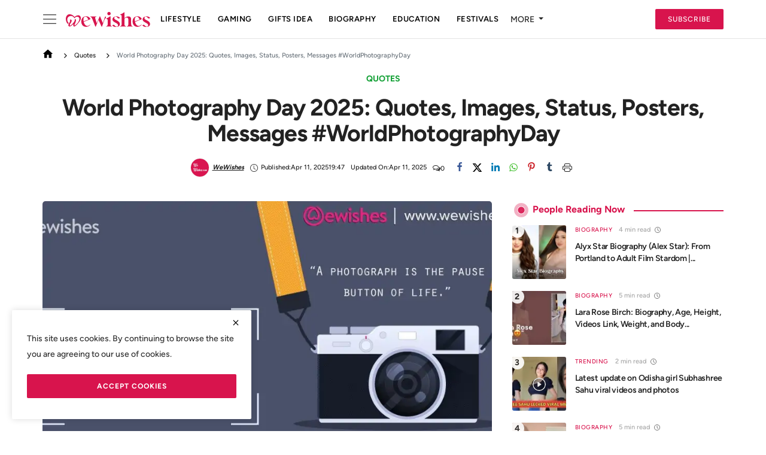

--- FILE ---
content_type: text/html; charset=UTF-8
request_url: https://www.wewishes.com/world-photography-day
body_size: 16830
content:
<!DOCTYPE html>
<html lang="en" >
<head>
<meta charset="utf-8">
<meta http-equiv="X-UA-Compatible" content="IE=edge">
<meta name="robots" content="index, follow">
<meta name="viewport" content="width=device-width, initial-scale=1">
<title>World Photography Day 2025: Quotes, Images, Status, Posters, Messages #WorldPhotographyDay - We Wishes</title>
<meta name="description" content="World Photography Day celebrated annually worldwide honors the art craft science and rich history of photography. This significant event is scheduled fo."/>
<meta name="keywords" content="World Photography Day,World Photography Day 2019 Date,World Photography Day 2020,World Photography Day 2020 Theme,World Photography Day Contest,World Photography Day History,World Photography Day Observed On,World Photography Day Quotes,World Photography Day Wikipedia"/>
<meta name="author" content="We Wishes"/>
<meta property="og:locale" content="en_US"/>
<meta property="og:site_name" content="We Wishes"/>
<meta name="X-CSRF-TOKEN" content="0c855c8465a2a205947e478068f633e7"><meta name="apple-mobile-web-app-capable" content="yes">
<meta name="apple-mobile-web-app-status-bar-style" content="#D8144E">
<meta name="apple-mobile-web-app-title" content="World Photography Day 2025: Quotes, Images, Status, Posters, Messages #WorldPhotographyDay">
<meta itemprop="name" content="World Photography Day 2025: Quotes, Images, Status, Posters, Messages #WorldPhotographyDay">
<meta itemprop="description" content="World Photography Day celebrated annually worldwide honors the art craft science and rich history of photography. This significant event is scheduled fo.">
<meta itemprop="image" content="https://www.wewishes.com/uploads/images/202311/image_870x580_65577614e6df3.webp">
<meta property="og:type" content="article"/>
<meta property="og:title" content="World Photography Day 2025: Quotes, Images, Status, Posters, Messages #WorldPhotographyDay"/>
<meta property="og:description" content="World Photography Day celebrated annually worldwide honors the art craft science and rich history of photography. This significant event is scheduled fo."/>
<meta property="og:url" content="https://www.wewishes.com/world-photography-day"/>
<meta property="og:image" content="https://www.wewishes.com/uploads/images/202311/image_870x580_65577614e6df3.webp"/>
<meta property="og:image:width" content="750"/>
<meta property="og:image:height" content="422"/>
<meta property="article:author" content="WeWishes"/>
<meta property="fb:app_id" content=""/>
<meta property="article:tag" content="World Photography Day"/>
<meta property="article:published_time" content="2025-04-11 19:47:56"/>
<meta property="article:modified_time" content="2025-04-11 13:07:16"/>
<meta name="twitter:card" content="summary_large_image"/>
<meta name="twitter:site" content="@We Wishes"/>
<meta name="twitter:creator" content="@WeWishes"/>
<meta name="twitter:title" content="World Photography Day 2025: Quotes, Images, Status, Posters, Messages #WorldPhotographyDay"/>
<meta name="twitter:description" content="World Photography Day celebrated annually worldwide honors the art craft science and rich history of photography. This significant event is scheduled fo."/>
<meta name="twitter:image" content="https://www.wewishes.com/uploads/images/202311/image_870x580_65577614e6df3.webp"/>
<link rel="icon" href="/favicon.ico" sizes="any">
<link rel="canonical" href="https://www.wewishes.com/world-photography-day"/>
<link rel="alternate" href="https://www.wewishes.com/world-photography-day" hreflang="en-US"/>
<link rel="preconnect" href=""><link rel="preconnect" href=""><link rel="preconnect" href=""><link href="https://www.wewishes.com/assets/vendor/bootstrap/css/bootstrap.min.css" rel="stylesheet">
<link href="https://www.wewishes.com/assets/mv/css/icons-2.2.min.css" rel="stylesheet">
<link href="https://www.wewishes.com/assets/mv/css/plugins-2.2.min.css" rel="stylesheet">
<link href="https://www.wewishes.com/assets/mv/css/style-2.2.min.css" rel="stylesheet">
<style>:root {--vr-font-primary:  'Figtree', sans-serif;;--vr-font-secondary:  'Figtree', sans-serif;;--vr-font-tertiary:  Charter, Georgia, Times, serif;;--vr-theme-color: #d8144d;--vr-block-color: #ffffff;--vr-mega-menu-color: #030303;}
.bn-ds-2{width: 336px; height: 280px;}.bn-mb-2{width: 300px; height: 250px;}.bn-ds-5{width: 728px; height: 90px;}.bn-mb-5{width: 300px; height: 250px;}.bn-ds-6{width: 728px; height: 90px;}.bn-mb-6{width: 300px; height: 250px;}.bn-ds-11{width: 336px; height: 280px;}.bn-mb-11{width: 300px; height: 250px;}</style>
<script>var VrConfig = {baseURL: 'https://www.wewishes.com', csrfTokenName: 'csrf_token', sysLangId: '1', authCheck: 0, rtl: false, isRecaptchaEnabled: '0', categorySliderIds: [], textOk: "OK", textCancel: "Cancel", textCorrectAnswer: "Correct Answer", textWrongAnswer: "Wrong Answer"};</script><meta name="rankz-verification" content="Eg0XY5IstDHTV9RP">
<meta name="contconcord"  content="IvzAshWvcLl7sLialEQt3F6m0bPQvpRZ" >
<meta name="p:domain_verify" content="04edf0e39b9fd13d78956410eb6547b7"/>
<meta name="p:domain_verify" content="90b0c9e0e9ce97cc165c42c4663542beb"/>
<meta name="rankz-verification" content="FxvMlHGVN7lgBqPL">
<meta name="google-site-verification" content="UMEQoidrdyw0cxe6B0QgM4hkTa_gvPXsaT3k9qgziMo" />
<meta name="p:domain_verify" content="04edf0e39b9fd13d78956410eb6547b7"/>
<meta name="bm-site-verification" content="e3619bad157a60b2ad2021793e34dd122b971e40">
<meta name='dmca-site-verification' content='YW5oa3VNTVc4b2RXbHg2Z1RWOUhmbVpTemRpaytxL2dZUjZCOTVuVjgvWT01' />
<meta name="p:domain_verify" content="702984004a720eaece84198db6cb306c"/>
<style>
.nav-main .navbar-nav .nav-link { color:#000}.side-nav svg path {fill:#000;} .main-content.post-text table {width:100%}.cookies-warning .btn-custom{font-weight:bold }.subscribe-btn {      background: var(--vr-theme-color);    color: #fff !important;}.post-content img {width:auto;height:auto;}.subscribe-btn:hover {     background:#000 !important;border-color:#000 ;    color: #fff !important;}section-cat-slider .section-content { height:auto;}.post-content .post-text table {     display: inline-block;    overflow: auto;    width: 100%;} .post-content .post-text table tbody {     width: 100%;    display: inline-table;} 
</style></head>
<body class="manojventure">
<//?= loadView('nav/_nav_top'); ?>
<header id="header" >
<div class="nav-main navbar navbar-expand-md"><nav class="container-xl"><button class="side-nav"type="button" aria-label="site navigation" aria-controls="staticBackdrop"data-bs-target="#staticBackdrop"data-bs-toggle="offcanvas"><svg height="24"viewBox="0 0 50 50"width="24"xmlns="http://www.w3.org/2000/svg"x="0px"y="0px"><path d="M 3 9 A 1.0001 1.0001 0 1 0 3 11 L 47 11 A 1.0001 1.0001 0 1 0 47 9 L 3 9 z M 3 24 A 1.0001 1.0001 0 1 0 3 26 L 47 26 A 1.0001 1.0001 0 1 0 47 24 L 3 24 z M 3 39 A 1.0001 1.0001 0 1 0 3 41 L 47 41 A 1.0001 1.0001 0 1 0 47 39 L 3 39 z"></path></svg></button><div class="offcanvas offcanvas-start"aria-labelledby="staticBackdropLabel"data-bs-backdrop="static"id="staticBackdrop"tabindex="-1"><div class="offcanvas-body"><div class="w-100"><div class="search-box"><a href="https://www.wewishes.com/find"><svg height="20"viewBox="0 0 24 24"width="20"xmlns="http://www.w3.org/2000/svg"fill="none"stroke="currentColor"stroke-linecap="round"stroke-linejoin="round"stroke-width="2"><circle cx="11"cy="11"r="8"></circle><line x1="21"x2="16.65"y1="21"y2="16.65"></line></svg>Search</a><button class="btn-close"type="button"aria-label="Close"data-bs-dismiss="offcanvas"></button></div><ul class="left-nav left-navbar-nav mt-4"><li class="nav-item"><a href="https://www.wewishes.com/special-day"class="nav-link">Special Days</a></li><li class="nav-item"><a href="https://www.wewishes.com/education"class="nav-link">Education</a></li><li class="nav-item dropdown"><a href="#"class="nav-link d-flex dropdown-toggle justify-content-between"aria-expanded="true"aria-haspopup="true"data-bs-toggle="dropdown"role="button"><span>Lifestyle</span><i class="icon-arrow-down"></i></a><ul class="dropdown-menu menu-sub-items"><li class="nav-item"><a href="https://www.wewishes.com/lifestyle"class="nav-link">All</a></li><li class="nav-item"><a href="https://www.wewishes.com/lifestyle/relationships"class="nav-link">Relationships</a></li><li class="nav-item"><a href="https://www.wewishes.com/lifestyle/celebrity"class="nav-link">Celebrity</a></li><li class="nav-item"><a href="https://www.wewishes.com/lifestyle/happy-birthday-wishes"class="nav-link">Happy Birthday Wishes</a></li><li class="nav-item"><a href="https://www.wewishes.com/lifestyle/romantic-messages"class="nav-link">Romantic Messages</a></li><li class="nav-item"><a href="https://www.wewishes.com/lifestyle/spiritual"class="nav-link">Spiritual</a></li><li class="nav-item"><a href="https://www.wewishes.com/lifestyle/event"class="nav-link">Event</a></li><li class="nav-item"><a href="https://www.wewishes.com/lifestyle/skin-care"class="nav-link">Skin Care</a></li><li class="nav-item"><a href="https://www.wewishes.com/lifestyle/love-messages"class="nav-link">Love Messages</a></li><li class="nav-item"><a href="https://www.wewishes.com/lifestyle/diwali"class="nav-link">Diwali</a></li><li class="nav-item"><a href="https://www.wewishes.com/lifestyle/relationship"class="nav-link">Relationship</a></li><li class="nav-item"><a href="https://www.wewishes.com/lifestyle/zakir-khan"class="nav-link">Zakir khan</a></li></ul></li><li class="nav-item dropdown"><a href="#"class="nav-link d-flex dropdown-toggle justify-content-between"aria-expanded="true"aria-haspopup="true"data-bs-toggle="dropdown"role="button"><span>Biography</span><i class="icon-arrow-down"></i></a><ul class="dropdown-menu menu-sub-items"><li class="nav-item"><a href="https://www.wewishes.com/Biography"class="nav-link">All</a></li><li class="nav-item"><a href="https://www.wewishes.com/Biography/youtubers"class="nav-link">YouTubers</a></li><li class="nav-item"><a href="https://www.wewishes.com/Biography/onlyfans-model"class="nav-link">OnlyFans Model</a></li><li class="nav-item"><a href="https://www.wewishes.com/Biography/tiktokers"class="nav-link">TikTokers</a></li></ul></li><li class="nav-item dropdown"><a href="#"class="nav-link d-flex dropdown-toggle justify-content-between"aria-expanded="true"aria-haspopup="true"data-bs-toggle="dropdown"role="button"><span>Blog</span><i class="icon-arrow-down"></i></a><ul class="dropdown-menu menu-sub-items"><li class="nav-item"><a href="https://www.wewishes.com/blog"class="nav-link">All</a></li><li class="nav-item"><a href="https://www.wewishes.com/blog/jobs"class="nav-link">Jobs</a></li><li class="nav-item"><a href="https://www.wewishes.com/blog/insurance"class="nav-link">Insurance</a></li><li class="nav-item"><a href="https://www.wewishes.com/blog/trading"class="nav-link">Trading</a></li><li class="nav-item"><a href="https://www.wewishes.com/blog/Automobile"class="nav-link">Auto</a></li></ul></li><li class="nav-item"><a href="https://www.wewishes.com/dialogues"class="nav-link">Dialogues</a></li><li class="nav-item"><a href="https://www.wewishes.com/festival-events"class="nav-link">Festival &amp; Events</a></li><li class="nav-item"><a href="https://www.wewishes.com/tech"class="nav-link">Technology</a></li><li class="nav-item"><a href="https://www.wewishes.com/sex-and-relationships"class="nav-link">Sex and Relationships</a></li><li class="nav-item dropdown"><a href="#"class="nav-link d-flex dropdown-toggle justify-content-between"aria-expanded="true"aria-haspopup="true"data-bs-toggle="dropdown"role="button"><span>Gaming</span><i class="icon-arrow-down"></i></a><ul class="dropdown-menu menu-sub-items"><li class="nav-item"><a href="https://www.wewishes.com/gaming"class="nav-link">All</a></li><li class="nav-item"><a href="https://www.wewishes.com/gaming/casino-betting"class="nav-link">Casino &amp; Betting</a></li></ul></li><li class="nav-item dropdown"><a href="#"class="nav-link d-flex dropdown-toggle justify-content-between"aria-expanded="true"aria-haspopup="true"data-bs-toggle="dropdown"role="button"><span>Quotes</span><i class="icon-arrow-down"></i></a><ul class="dropdown-menu menu-sub-items"><li class="nav-item"><a href="https://www.wewishes.com/quotes"class="nav-link">All</a></li><li class="nav-item"><a href="https://www.wewishes.com/quotes/motivation"class="nav-link">Motivation</a></li></ul></li><li class="nav-item"><a href="https://www.wewishes.com/gift-ideas"class="nav-link">Gift Ideas</a></li><li class="nav-item"><a href="https://www.wewishes.com/finance"class="nav-link">Finance</a></li><li class="nav-item"><a href="https://www.wewishes.com/Gallery"class="nav-link">Gallery</a></li><li class="nav-item"><a href="https://www.wewishes.com/article"class="nav-link">Article</a></li><li class="nav-item dropdown"><a href="#"class="nav-link d-flex dropdown-toggle justify-content-between"aria-expanded="true"aria-haspopup="true"data-bs-toggle="dropdown"role="button"><span>Fashion</span><i class="icon-arrow-down"></i></a><ul class="dropdown-menu menu-sub-items"><li class="nav-item"><a href="https://www.wewishes.com/fashion"class="nav-link">All</a></li><li class="nav-item"><a href="https://www.wewishes.com/fashion/shopping"class="nav-link">Shopping</a></li></ul></li><li class="nav-item"><a href="https://www.wewishes.com/trending"class="nav-link">Trending</a></li><li class="nav-item"><a href="https://www.wewishes.com/crypto"class="nav-link">Crypto</a></li><li class="nav-item dropdown"><a href="#"class="nav-link d-flex dropdown-toggle justify-content-between"aria-expanded="true"aria-haspopup="true"data-bs-toggle="dropdown"role="button"><span>Entertainment</span><i class="icon-arrow-down"></i></a><ul class="dropdown-menu menu-sub-items"><li class="nav-item"><a href="https://www.wewishes.com/entertainment"class="nav-link">All</a></li><li class="nav-item"><a href="https://www.wewishes.com/entertainment/bollywood"class="nav-link">Bollywood</a></li></ul></li><li class="nav-item"><a href="https://www.wewishes.com/business"class="nav-link">Business</a></li><li class="nav-item"><a href="https://www.wewishes.com/health"class="nav-link">Health</a></li><li class="nav-item"><a href="contact"class="nav-link">Contact</a></li><li class="nav-item"><a href="newsletter"class="nav-link">Newsletter</a></li><li class="nav-item"><a href="advertise-online"class="nav-link">Advertise Online</a></li><li class="nav-item dropdown"><a href="#"class="nav-link d-flex dropdown-toggle justify-content-between"aria-expanded="true"aria-haspopup="true"data-bs-toggle="dropdown"role="button"><span>Follow</span><i class="icon-arrow-down"></i></a><ul class="dropdown-menu menu-sub-items"><li class="nav-item"><a href="https://news.google.com/publications/CAAqBwgKMKTztgswsY7OAw"class="nav-link">Google News</a></li><li class="nav-item"><a href="https://www.instagram.com/we_wishes"class="nav-link">Instagram</a></li><li class="nav-item"><a href="https://in.pinterest.com/wewishes/"class="nav-link">Pinterest</a></li><li class="nav-item"><a href="https://twitter.com/wewishes"class="nav-link">Twitter</a></li><li class="nav-item"><a href="https://www.facebook.com/wewishes"class="nav-link">Facebook</a></li></ul></li><li class="nav-item"><a href="https://www.wewishes.com/sitemap.xml"class="nav-link">Sitemap</a></li></ul><div class="social-sidebar"><h5>Connect with us</h5><ul><li><a class="facebook" href="https://www.facebook.com/we_wishes" rel="noopener nofollow" target="_blank" aria-label="facebook"><i class="icon-facebook"></i></a></li>    <li><a class="twitter" href="https://twitter.com/we_wishes" rel="noopener nofollow" target="_blank" aria-label="twitter"><i class="icon-twitter"></i></a></li>    <li><a class="pinterest" href="https://in.pinterest.com/wewishes/" rel="noopener nofollow" target="_blank" aria-label="pinterest"><i class="icon-pinterest"></i></a></li>    <li><a class="instagram" href="https://www.instagram.com/we_wishes/" rel="noopener nofollow" target="_blank" aria-label="instagram"><i class="icon-instagram"></i></a></li>    <li><a class="vk" href="https://whatsapp.com/channel/0029VaDz8mb8V0twUxHGmW1K" rel="noopener nofollow" target="_blank" aria-label="vk"><i class="icon-vk"></i></a></li>    <li><a class="telegram" href="https://t.me/wewishes" rel="noopener nofollow" target="_blank" aria-label="telegram"><i class="icon-telegram"></i></a></li>    <li><a class="youtube" href="https://www.youtube.com/c/WeWishes" rel="noopener nofollow" target="_blank" aria-label="youtube"><i class="icon-youtube"></i></a></li>     <li><a class="rss" href="https://www.wewishes.com/rss-feeds" aria-label="rss"><i class="icon-rss"></i></a></li>
</ul></div><footer class="sidepanel-footer-container"><a href="https://www.wewishes.com/privacy-policy"class="links"rel="noopener"target="_blank">Privacy Notice</a><a href="https://www.wewishes.com/terms-conditions"class="links"rel="noopener"target="_blank">Terms Of Use</a></footer></div></div></div>
<a href="https://www.wewishes.com" class="navbar-brand p-0">
<img src="https://www.wewishes.com/uploads/logo/logo_65563c29cae296-81157551.svg" alt="logo" class="logo" width="180" height="30">
</a>
<div class="collapse navbar-collapse">
<ul class="navbar-nav navbar-left display-flex align-items-center">
<li class="nav-item"> <a class="nav-link" href="https://www.wewishes.com/lifestyle">Lifestyle</a></li>
<li class="nav-item"><a class="nav-link" href="https://www.wewishes.com/gaming">Gaming</a> </li>
<li class="nav-item"><a class="nav-link" href="https://www.wewishes.com/gift-ideas">Gifts Idea</a> </li>
<li class="nav-item"><a class="nav-link" href="https://www.wewishes.com/biography">Biography</a> </li>
<li class="nav-item"><a class="nav-link" href="https://www.wewishes.com/education">Education</a> </li>
<li class="nav-item"><a class="nav-link" href="https://www.wewishes.com/festival-events">Festivals</a> </li>
<li class="dropdown relative"><a class="dropdown-toggle dropdown-more-icon" data-toggle="dropdown" href="#">MORE <i class="icon-ellipsis-h"></i></a><ul class="dropdown-menu  p-2 dropdown-more dropdown-top">
<li class="dropdown-more-item"><a class="nav-item p-0" href="https://www.wewishes.com/wish">Create Name Wishes</a></li>
<li class="dropdown-more-item"><a class="nav-item p-0" href="https://www.wewishes.com/photo-editor/">Free Photo Editor</a></li>
<li class="dropdown-more-item"><a class="nav-item p-0" href="https://www.wewishes.com/Card-Maker/">Card Maker Free</a></li></ul></li>
</ul><hr class="d-md-none text-white-50"><ul class="navbar-nav navbar-right flex-row flex-wrap align-items-center ms-md-auto"><li class="nav-item col-6 col-lg-auto p-0 position-relative"><a href="https://www.wewishes.com/newsletter" class="btn btn-md btn-custom subscribe-btn">Subscribe</a></li></ul></div></nav></div><div class="header-mobile-container"><div class="fixed-top"><div class="header-mobile"><div class="d-flex align-items-center">
<button type="button" class="menu-button mobile-menu-button" aria-label="menu">
<svg xmlns="http://www.w3.org/2000/svg" fill="currentColor" stroke="#222222" stroke-width="2" height="30" width="24" viewBox="0 0 24 24"><line x1="2" y1="4" x2="22" y2="4"></line><line x1="2" y1="11" x2="22" y2="11"></line><line x1="2" y1="18" x2="22" y2="18"></line>
</svg></button><div class="mobile-logo"><a href="https://www.wewishes.com"><img src="https://www.wewishes.com/uploads/logo/logo_65563c29cae296-81157551.svg" alt="logo" class="logo" width="150" height="50"></a></div><div class="mobile-sub"><a href="https://www.wewishes.com/newsletter" class="btn btn-md btn-custom subscribe-btn">Subscribe</a></div></div></div><div class="slide-mobile-menu">
<ul class="nav">
<li class="nav-item"> <a class="nav-link" href="https://www.wewishes.com/lifestyle">Lifestyle</a></li>
<li class="nav-item"><a class="nav-link" href="https://www.wewishes.com/gaming">Gaming</a> </li>
<li class="nav-item"><a class="nav-link" href="https://www.wewishes.com/gift-ideas">Gifts Idea</a> </li>
<li class="nav-item"><a class="nav-link" href="https://www.wewishes.com/biography">Biography</a> </li>
<li class="nav-item"><a class="nav-link" href="https://www.wewishes.com/education">Education</a> </li>
<li class="nav-item"><a class="nav-link" href="https://www.wewishes.com/festival-events">Festival & Events</a> </li>
<li class="nav-item"><a class="nav-link" href="https://www.wewishes.com/tech">Technology</a> </li> </ul> </div>
<div class="nav-mobile"id="navMobile"><div class="nav-mobile-inner"><div class="row"><div class="col-12 m-b-15"></div></div><div class="row"><div class="col-12 mb-3"><div class="search-box"><a href="https://www.wewishes.com/find"><svg height="20" viewBox="0 0 24 24" width="20" xmlns="http://www.w3.org/2000/svg" fill="none" stroke="currentColor" stroke-linecap="round" stroke-linejoin="round" stroke-width="2"><circle cx="11" cy="11" r="8"></circle><line x1="21" x2="16.65" y1="21" y2="16.65"></line></svg> <span>Search</span></a></div><ul class="nav navbar-nav"><li class="nav-item"><a class="nav-link"href="https://www.wewishes.com/special-day">Special Days</a></li><li class="nav-item"><a class="nav-link"href="https://www.wewishes.com/education">Education</a></li><li class="nav-item dropdown"><a class="nav-link dropdown-toggle d-flex justify-content-between"href="#"data-bs-toggle="dropdown"aria-expanded="true"role="button"aria-haspopup="true"><span>Lifestyle</span><i class="icon-arrow-down"></i></a><ul class="dropdown-menu menu-sub-items"><li class="nav-item"><a class="nav-link"href="https://www.wewishes.com/lifestyle">All</a></li><li class="nav-item"><a class="nav-link"href="https://www.wewishes.com/lifestyle/relationships">Relationships</a></li><li class="nav-item"><a class="nav-link"href="https://www.wewishes.com/lifestyle/celebrity">Celebrity</a></li><li class="nav-item"><a class="nav-link"href="https://www.wewishes.com/lifestyle/happy-birthday-wishes">Happy Birthday Wishes</a></li><li class="nav-item"><a class="nav-link"href="https://www.wewishes.com/lifestyle/romantic-messages">Romantic Messages</a></li><li class="nav-item"><a class="nav-link"href="https://www.wewishes.com/lifestyle/spiritual">Spiritual</a></li><li class="nav-item"><a class="nav-link"href="https://www.wewishes.com/lifestyle/event">Event</a></li><li class="nav-item"><a class="nav-link"href="https://www.wewishes.com/lifestyle/skin-care">Skin Care</a></li><li class="nav-item"><a class="nav-link"href="https://www.wewishes.com/lifestyle/love-messages">Love Messages</a></li><li class="nav-item"><a class="nav-link"href="https://www.wewishes.com/lifestyle/diwali">Diwali</a></li><li class="nav-item"><a class="nav-link"href="https://www.wewishes.com/lifestyle/relationship">Relationship</a></li><li class="nav-item"><a class="nav-link"href="https://www.wewishes.com/lifestyle/zakir-khan">Zakir khan</a></li></ul></li><li class="nav-item dropdown"><a class="nav-link dropdown-toggle d-flex justify-content-between"href="#"data-bs-toggle="dropdown"aria-expanded="true"role="button"aria-haspopup="true"><span>Biography</span><i class="icon-arrow-down"></i></a><ul class="dropdown-menu menu-sub-items"><li class="nav-item"><a class="nav-link"href="https://www.wewishes.com/Biography">All</a></li><li class="nav-item"><a class="nav-link"href="https://www.wewishes.com/Biography/youtubers">YouTubers</a></li><li class="nav-item"><a class="nav-link"href="https://www.wewishes.com/Biography/onlyfans-model">OnlyFans Model</a></li><li class="nav-item"><a class="nav-link"href="https://www.wewishes.com/Biography/tiktokers">TikTokers</a></li></ul></li><li class="nav-item dropdown"><a class="nav-link dropdown-toggle d-flex justify-content-between"href="#"data-bs-toggle="dropdown"aria-expanded="true"role="button"aria-haspopup="true"><span>Blog</span><i class="icon-arrow-down"></i></a><ul class="dropdown-menu menu-sub-items"><li class="nav-item"><a class="nav-link"href="https://www.wewishes.com/blog">All</a></li><li class="nav-item"><a class="nav-link"href="https://www.wewishes.com/blog/jobs">Jobs</a></li><li class="nav-item"><a class="nav-link"href="https://www.wewishes.com/blog/insurance">Insurance</a></li><li class="nav-item"><a class="nav-link"href="https://www.wewishes.com/blog/trading">Trading</a></li><li class="nav-item"><a class="nav-link"href="https://www.wewishes.com/blog/Automobile">Auto</a></li></ul></li><li class="nav-item"><a class="nav-link"href="https://www.wewishes.com/dialogues">Dialogues</a></li><li class="nav-item"><a class="nav-link"href="https://www.wewishes.com/festival-events">Festival &amp; Events</a></li><li class="nav-item"><a class="nav-link"href="https://www.wewishes.com/tech">Technology</a></li><li class="nav-item"><a class="nav-link"href="https://www.wewishes.com/sex-and-relationships">Sex and Relationships</a></li><li class="nav-item dropdown"><a class="nav-link dropdown-toggle d-flex justify-content-between"href="#"data-bs-toggle="dropdown"aria-expanded="true"role="button"aria-haspopup="true"><span>Gaming</span><i class="icon-arrow-down"></i></a><ul class="dropdown-menu menu-sub-items"><li class="nav-item"><a class="nav-link"href="https://www.wewishes.com/gaming">All</a></li><li class="nav-item"><a class="nav-link"href="https://www.wewishes.com/gaming/casino-betting">Casino &amp; Betting</a></li></ul></li><li class="nav-item dropdown"><a class="nav-link dropdown-toggle d-flex justify-content-between"href="#"data-bs-toggle="dropdown"aria-expanded="true"role="button"aria-haspopup="true"><span>Quotes</span><i class="icon-arrow-down"></i></a><ul class="dropdown-menu menu-sub-items"><li class="nav-item"><a class="nav-link"href="https://www.wewishes.com/quotes">All</a></li><li class="nav-item"><a class="nav-link"href="https://www.wewishes.com/quotes/motivation">Motivation</a></li></ul></li><li class="nav-item"><a class="nav-link"href="https://www.wewishes.com/gift-ideas">Gift Ideas</a></li><li class="nav-item"><a class="nav-link"href="https://www.wewishes.com/finance">Finance</a></li><li class="nav-item"><a class="nav-link"href="https://www.wewishes.com/Gallery">Gallery</a></li><li class="nav-item"><a class="nav-link"href="https://www.wewishes.com/article">Article</a></li><li class="nav-item dropdown"><a class="nav-link dropdown-toggle d-flex justify-content-between"href="#"data-bs-toggle="dropdown"aria-expanded="true"role="button"aria-haspopup="true"><span>Fashion</span><i class="icon-arrow-down"></i></a><ul class="dropdown-menu menu-sub-items"><li class="nav-item"><a class="nav-link"href="https://www.wewishes.com/fashion">All</a></li><li class="nav-item"><a class="nav-link"href="https://www.wewishes.com/fashion/shopping">Shopping</a></li></ul></li><li class="nav-item"><a class="nav-link"href="https://www.wewishes.com/trending">Trending</a></li><li class="nav-item"><a class="nav-link"href="https://www.wewishes.com/crypto">Crypto</a></li><li class="nav-item dropdown"><a class="nav-link dropdown-toggle d-flex justify-content-between"href="#"data-bs-toggle="dropdown"aria-expanded="true"role="button"aria-haspopup="true"><span>Entertainment</span><i class="icon-arrow-down"></i></a><ul class="dropdown-menu menu-sub-items"><li class="nav-item"><a class="nav-link"href="https://www.wewishes.com/entertainment">All</a></li><li class="nav-item"><a class="nav-link"href="https://www.wewishes.com/entertainment/bollywood">Bollywood</a></li></ul></li><li class="nav-item"><a class="nav-link"href="https://www.wewishes.com/business">Business</a></li><li class="nav-item"><a class="nav-link"href="https://www.wewishes.com/health">Health</a></li><li class="nav-item"><a class="nav-link"href="contact">Contact</a></li><li class="nav-item"><a class="nav-link"href="newsletter">Newsletter</a></li><li class="nav-item"><a class="nav-link"href="advertise-online">Advertise Online</a></li><li class="nav-item dropdown"><a class="nav-link dropdown-toggle d-flex justify-content-between"href="#"data-bs-toggle="dropdown"aria-expanded="true"role="button"aria-haspopup="true"><span>Follow</span><i class="icon-arrow-down"></i></a><ul class="dropdown-menu menu-sub-items"><li class="nav-item"><a class="nav-link"href="https://news.google.com/publications/CAAqBwgKMKTztgswsY7OAw">Google News</a></li><li class="nav-item"><a class="nav-link"href="https://www.instagram.com/we_wishes">Instagram</a></li><li class="nav-item"><a class="nav-link"href="https://in.pinterest.com/wewishes/">Pinterest</a></li><li class="nav-item"><a class="nav-link"href="https://twitter.com/wewishes">Twitter</a></li><li class="nav-item"><a class="nav-link"href="https://www.facebook.com/wewishes">Facebook</a></li></ul></li><li class="nav-item"><a class="nav-link"href="https://www.wewishes.com/sitemap.xml">Sitemap</a></li></ul></div><div class="col-4"><form action="https://www.wewishes.com/switch-dark-mode"method="post"><input type="hidden" name="csrf_token" value="0c855c8465a2a205947e478068f633e7"><input name="back_url"type="hidden"value="https://www.wewishes.com/world-photography-day"></form></div></div></div></div><div class="overlay-bg"id="overlay_bg"></div></header>

<div id="modalNewsletter" class="modal fade modal-newsletter" role="dialog">
    <div class="modal-dialog modal-lg modal-dialog-centered">
        <div class="modal-content">
            <div class="modal-body">
                <button type="button" class="btn-close" data-bs-dismiss="modal" aria-label="Close"></button>
                <h5 class="modal-title">Join Our Newsletter</h5>
                <p class="modal-desc">Join our subscribers list to get the latest news, updates and special offers directly in your inbox</p>
                <form id="form_newsletter_modal" class="form-newsletter needs-validation" data-form-type="modal">
                    <div class="mb-3">
                        <div class="modal-newsletter-inputs">
                            <input type="email" name="email" class="form-control form-input newsletter-input" placeholder="Email" required>
                            <button type="submit" id="btn_modal_newsletter" class="btn">Subscribe</button>
                        </div>
                    </div>
                    <input type="text" name="url">
                    <div id="modal_newsletter_response" class="text-center modal-newsletter-response">
                        <div class="form-group text-center m-b-0 text-close">
                            <button type="button" class="text-close" data-dismiss="modal">No, thanks</button>
                        </div>
                    </div>
                </form>
            </div>
        </div>
    </div>
</div><section class="section section-page">
    <div class="container-xl">
        <div class="row">
            <div class="col-md-12 post-content single-top">
                <div class="d-flex align-items-center justify-content-center mb-3">
                    <div class="bd-highlight edit-btn ms-auto">
                                            </div>
                </div>
<nav aria-label="breadcrumb">
    <ol class="breadcrumb">
        <li class="breadcrumb-item">
            <a href="https://www.wewishes.com">
                <svg height="18" viewBox="0 0 24 24" width="18" title="Home">
                    <path d="M12 2.1L1 12h3v9h6v-7h4v7h6v-9h3L12 2.1z"></path>
                </svg>
            </a>
        </li>
                <li class="breadcrumb-item">
            <a href="https://www.wewishes.com/quotes">
                <span class="nav-g">
                    <svg height="24" viewBox="0 0 24 24" width="24" fill="none">
                        <path d="M10.951 8L10 8.94 13.09 12 10 15.06l.951.94L15 12l-4.049-4z" fill="#171717"></path>
                    </svg>
                </span>
                Quotes            </a>
        </li>
                <li class="active breadcrumb-item">
            <span class="nav-g">
                <svg height="24" viewBox="0 0 24 24" width="24" fill="none">
                    <path d="M10.951 8L10 8.94 13.09 12 10 15.06l.951.94L15 12l-4.049-4z" fill="#171717"></path>
                </svg>
            </span>
            World Photography Day 2025: Quotes, Images, Status, Posters, Messages #WorldPhotographyDay        </li>
    </ol>
</nav>

<script type="application/ld+json">
{
    "@context": "https://schema.org",
    "@type": "BreadcrumbList",
    "itemListElement": [
        {
            "@type": "ListItem",
            "position": 1,
            "name": "Home",
            "item": "https://www.wewishes.com"
        },
                {
            "@type": "ListItem",
            "position": 2,
            "name": "Quotes",
            "item": "https://www.wewishes.com/quotes"
        },                {
            "@type": "ListItem",
            "position": 3,
            "name": "World Photography Day 2025: Quotes, Images, Status, Posters, Messages #WorldPhotographyDay",
            "item": ""
        }            ]
}
</script>
   <div class="bd-highlight"><a href="https://www.wewishes.com/quotes"><span class="badge badge-category"style="color:#12a035">Quotes</span></a>
                </div>
                <h1 class="post-title">World Photography Day 2025: Quotes, Images, Status, Posters, Messages #WorldPhotographyDay</h1>
                <div class="d-flex align-items-center justify-content-center post-details-meta single-p">
                                        <div class="item-meta item-meta-author"><a href="https://www.wewishes.com/profile/wewishes"><img alt="WeWishes profile photo"src="https://www.wewishes.com/uploads/profile/202311/avatar_1_6555bab45b463.webp"height="24"width="24"><span>WeWishes</span></a>
                    </div>
                                        <div class="item-meta item-meta-date">
                        <svg height="13" viewBox="0 0 16 16" width="13" fill="currentColor" xmlns="http://www.w3.org/2000/svg" class="bi bi-clock">
                            <path d="M8 3.5a.5.5 0 0 0-1 0V9a.5.5 0 0 0 .252.434l3.5 2a.5.5 0 0 0 .496-.868L8 8.71V3.5z" />
                            <path d="M8 16A8 8 0 1 0 8 0a8 8 0 0 0 0 16zm7-8A7 7 0 1 1 1 8a7 7 0 0 1 14 0z" />
                        </svg> <span>Published:Apr 11, 202519:47</span>
                    </div>
                                        <div class="item-meta item-meta-date"><span>Updated on:Apr 11, 2025</span>
                    </div>
                                        <div class="item-meta item-meta-comment">
                        <span><i class="icon-comment"></i>0</span>
                                            </div>
                    <div class="d-flex post-share-buttons">
                         <div class="btn-share"><a href="#" target="_blank" rel="noopener nofollow" title="Facebook" aria-label="Facebook" onclick="window.open('https://www.facebook.com/sharer/sharer.php?u=https%3A%2F%2Fwww.wewishes.com%2Fworld-photography-day', 'Share This Post', 'width=640,height=450');return false" class="color-facebook"><i class="icon-facebook"></i></a></div><div class="btn-share"><a target="_blank" href="#" rel="noopener nofollow" title="twitter" aria-label="twitter" onclick="window.open('https://twitter.com/share?url=https%3A%2F%2Fwww.wewishes.com%2Fworld-photography-day&amp;text=World+Photography+Day+2025%3A+Quotes%2C+Images%2C+Status%2C+Posters%2C+Messages+%23WorldPhotographyDay', 'Share This Post', 'width=640,height=450');return false" class="color-twitter"><svg xmlns="http://www.w3.org/2000/svg" id="body_1" width="19" height="14"><g transform="matrix(0.61290324 0 0 0.6086956 0 0)"><g transform="matrix(0.0496976 0 0 0.0496976 2.7774148 -0)"><path d="M403.229 0L481.735 0L310.219 196.04L512 462.799L354.002 462.799L230.261 301.007L88.669 462.799L10.109001 462.799L193.564 253.11601L0 0L161.999 0L273.85498 147.88L403.229 0zM375.673 415.805L419.178 415.805L138.363 44.527L91.68301 44.527L375.673 415.80502z" stroke="none" fill="#000000" fill-rule="nonzero" /></g></g></svg></a></div><div class="btn-share"><a href="#" target="_blank" rel="noopener nofollow" title="linkedin" aria-label="linkedin" onclick="window.open('http://www.linkedin.com/shareArticle?mini=true&amp;url=https%3A%2F%2Fwww.wewishes.com%2Fworld-photography-day', 'Share This Post', 'width=640,height=450');return false" class="color-linkedin"><i class="icon-linkedin"></i></a></div><div class="btn-share"><a target="_blank" rel="noopener nofollow" title="whatsapp" aria-label="whatsapp" href="https://api.whatsapp.com/send?text=World+Photography+Day+2025%3A+Quotes%2C+Images%2C+Status%2C+Posters%2C+Messages+%23WorldPhotographyDay - https%3A%2F%2Fwww.wewishes.com%2Fworld-photography-day" class="color-whatsapp" target="_blank"><i class="icon-whatsapp"></i></a></div><div class="btn-share"><a target="_blank" href="#" rel="noopener nofollow" title="pinterest" aria-label="pinterest" onclick="window.open('http://pinterest.com/pin/create/button/?url=https%3A%2F%2Fwww.wewishes.com%2Fworld-photography-day&amp;media=https://www.wewishes.com/uploads/images/202311/image_870x_65577616718fd.webp', 'Share This Post', 'width=640,height=450');return false" class="color-pinterest"><i class="icon-pinterest"></i></a></div><div class="btn-share"><a target="_blank" rel="noopener nofollow" title="tumblr" aria-label="tumblr"  href="#" onclick="window.open('http://www.tumblr.com/share/link?url=https%3A%2F%2Fwww.wewishes.com%2Fworld-photography-day&amp;title=World+Photography+Day+2025%3A+Quotes%2C+Images%2C+Status%2C+Posters%2C+Messages+%23WorldPhotographyDay', 'Share This Post', 'width=640,height=450');return false" class="color-tumblr"><i class="icon-tumblr"></i></a></div><div class="btn-share ms-auto"><div class="btn-inner"><a aria-label="print" href="#" id="print_post" data-bs-toggle="tooltip" data-bs-placement="bottom" title=""><svg xmlns="http://www.w3.org/2000/svg" width="16" height="16" fill="currentColor" class="bi bi-printer" viewBox="0 0 16 16"><path d="M2.5 8a.5.5 0 1 0 0-1 .5.5 0 0 0 0 1z"></path><path d="M5 1a2 2 0 0 0-2 2v2H2a2 2 0 0 0-2 2v3a2 2 0 0 0 2 2h1v1a2 2 0 0 0 2 2h6a2 2 0 0 0 2-2v-1h1a2 2 0 0 0 2-2V7a2 2 0 0 0-2-2h-1V3a2 2 0 0 0-2-2H5zM4 3a1 1 0 0 1 1-1h6a1 1 0 0 1 1 1v2H4V3zm1 5a2 2 0 0 0-2 2v1H2a1 1 0 0 1-1-1V7a1 1 0 0 1 1-1h12a1 1 0 0 1 1 1v3a1 1 0 0 1-1 1h-1v-1a2 2 0 0 0-2-2H5zm7 2v3a1 1 0 0 1-1 1H5a1 1 0 0 1-1-1v-3a1 1 0 0 1 1-1h6a1 1 0 0 1 1 1z"></path></svg></a></div></div>                    </div>
                </div>
            </div>
            <div class="col-md-12 col-lg-8">
                <div class="post-content">
                    <div class="single-img">
                        <div class="post-image">
                            <div class="post-image-inner">
                                <img alt="World Photography Day 2025: Quotes, Images, Status, Posters, Messages #WorldPhotographyDay" title="World Photography Day 2025: Quotes, Images, Status, Posters, Messages #WorldPhotographyDay" src="https://www.wewishes.com/uploads/images/202311/image_870x580_65577614e6df3.webp" class="center-image img-responsive">
                                                                <figcaption class="img-description">
                                    ||||||||||||||||||||</figcaption>
                                                                                            </div>
                        </div>
                    </div>
                   
                                <div class="container container-bn container-bn-ds ">
                <div class="row">
                    <div class="bn-content">
                        <div class="bn-inner bn-ds-9">
                            <center><ins class="adsbygoogle"
     style="display:inline-block;width:728px;height:90px"
     data-ad-client="ca-pub-4491096373250905"
     data-ad-slot="9073075125"></ins>
</center>                        </div>
                    </div>
                </div>
            </div>
                    <div class="container container-bn container-bn-mb ">
                <div class="row">
                    <div class="bn-content">
                        <div class="bn-inner bn-mb-9">
                            <center><ins class="adsbygoogle"
     style="display:inline-block;width:300px;height:250px"
     data-ad-client="ca-pub-4491096373250905"
     data-ad-slot="9073075125"></ins>
</center>                        </div>
                    </div>
                </div>
            </div>
                            <div class="mt-4 main-content post-text">
                        <p><strong>World Photography Day</strong>, celebrated annually worldwide, honors the art, craft, science, and rich history of photography. This significant event is scheduled for <strong>Wednesday, August 19th, 2025</strong>. Don't miss the opportunity to participate by sharing your finest photographs on social media and tagging them with #<strong>WorldPhotographyDay</strong>.
<!-- /wp:paragraph -->
<p>Furthermore, we are delighted to announce that <strong><a href="https://www.wewishes.com/world-photography-day/" data-type="post" data-id="9849">WorldPhotographyDay</a></strong> is now open for submissions. We warmly welcome you to share your captivating photos, as they have the chance to be featured on our website and be appreciated by a global audience.
<!-- /wp:paragraph -->
<p>            <div class="container container-bn container-bn-ds mb-3">
                <div class="row">
                    <div class="bn-content">
                        <div class="bn-inner bn-ds-3">
                            <!-- 350 X 250 -->
<ins class="adsbygoogle"
     style="display:inline-block;width:250px;height:250px"
     data-ad-client="ca-pub-4491096373250905"
     data-ad-slot="5928085075"></ins>                        </div>
                    </div>
                </div>
            </div>
                    <div class="container container-bn container-bn-mb mb-3">
                <div class="row">
                    <div class="bn-content">
                        <div class="bn-inner bn-mb-3">
                            <!-- 350 X 250 -->
<ins class="adsbygoogle"
     style="display:inline-block;width:250px;height:250px"
     data-ad-client="ca-pub-4491096373250905"
     data-ad-slot="5928085075"></ins>                        </div>
                    </div>
                </div>
            </div>
        
<!-- wp:heading {"level":4} -->
<h4 class="wp-block-heading" id="h-importance-of-world-photography-day"><strong>Importance of World Photography Day</strong></h4>
<p>The importance of World Photography Day is to create awareness, share ideas and encourage individuals in this field. The people with the passion for photography garner attention on the creativity that captivates so many moments for us to cherish lifelong. The day doesn’t only recall the one who has contributed in the field but also motivates the future generation to explore their skills.
<!-- /wp:paragraph -->
<p> Once you have your selected photos, you can upload them to the Wallpics website or <a href="https://www.prints4sure.com/" target="_blank" data-type="URL" data-id="https://www.prints4sure.com/" rel="noreferrer noopener">app</a>
<!-- /wp:paragraph -->
<p>            <div class="container container-bn container-bn-ds mb-3">
                <div class="row">
                    <div class="bn-content">
                        <div class="bn-inner bn-ds-4">
                            <!-- SociallyKeeda - Responsive -->
<ins class="adsbygoogle"
     style="display:block"
     data-ad-client="ca-pub-4491096373250905"
     data-ad-slot="5450898651"
     data-ad-format="auto"
     data-full-width-responsive="true"></ins>                        </div>
                    </div>
                </div>
            </div>
                    <div class="container container-bn container-bn-mb mb-3">
                <div class="row">
                    <div class="bn-content">
                        <div class="bn-inner bn-mb-4">
                            <!-- SociallyKeeda - Responsive -->
<ins class="adsbygoogle"
     style="display:block"
     data-ad-client="ca-pub-4491096373250905"
     data-ad-slot="5450898651"
     data-ad-format="auto"
     data-full-width-responsive="true"></ins>                        </div>
                    </div>
                </div>
            </div>
        
<!-- wp:separator {"opacity":"css"} --><hr class="wp-block-separator has-css-opacity"><!-- /wp:separator -->
<p>Here are some <a href="https://www.wewishes.com/world-photography-day-2020-quotes-images-status-posters-messages-worldphotographyday/" target="_blank" rel="noreferrer noopener"><strong>World Photography Day</strong> wishes and quotes</a>:
<!-- /wp:paragraph -->
<h2 class="wp-block-heading" id="h-world-photography-day-quotes-2021"><a href="https://www.wewishes.com/world-photography-day-2020-quotes-images-status-posters-messages-worldphotographyday/" target="_blank" rel="noreferrer noopener">World Photography Day Quotes 2025</a></h2>
<!-- wp:quote {"className":"is-style-large"} -->
<blockquote class="wp-block-quote is-style-large">
<p>“Indulging in Photography is like having a love affair with life.”
<!-- /wp:paragraph --></blockquote>
<!-- wp:image {"id":9861,"sizeSlug":"large"} -->
<figure class="wp-block-image size-large"><img src="https://www.wewishes.com/wp-content/uploads/2020/08/World-Photography-Day-1-757x1024.jpg" alt="World Photography Day 2020, Quotes, Poster" class="wp-image-9861"></figure>
<!-- wp:quote {"className":"is-style-large"} -->
<blockquote class="wp-block-quote is-style-large">
<p>“Photography takes an instant from a time frame and alters life by holding it still.”
<!-- /wp:paragraph --></blockquote>
<!-- wp:image {"id":9862,"sizeSlug":"large"} -->
<figure class="wp-block-image size-large"><img src="https://www.wewishes.com/wp-content/uploads/2020/08/World-Photography-Day-2-737x1024.jpg" alt="World Photography Day 2020, Quotes, Poster" class="wp-image-9862"></figure>
<!-- wp:quote {"className":"is-style-large"} -->
<blockquote class="wp-block-quote is-style-large">
<p>“A photograph is the pause button of life.”
<!-- /wp:paragraph --></blockquote>
<!-- wp:image {"id":9863,"sizeSlug":"large"} -->
<figure class="wp-block-image size-large"><img src="https://www.wewishes.com/wp-content/uploads/2020/08/World-Photography-Day-3-727x1024.jpg" alt="World Photography Day 2020, Quotes, Poster" class="wp-image-9863"></figure>
<!-- wp:quote {"className":"is-style-large"} -->
<blockquote class="wp-block-quote is-style-large">
<p>“The best thing about photographs is that it never changes, even when the people in it do.”
<!-- /wp:paragraph --></blockquote>
<!-- wp:shortcode -->
<p>[adace-ad id="6046"]
<!-- /wp:shortcode -->
<p>
<!-- wp:image {"id":9864,"sizeSlug":"large"} -->
<figure class="wp-block-image size-large"><img src="https://www.wewishes.com/wp-content/uploads/2020/08/World-Photography-Day-5-887x1024.jpg" alt="World Photography Day 2020, Quotes, Wishes" class="wp-image-9864"></figure>
<!-- wp:quote {"className":"is-style-large"} -->
<blockquote class="wp-block-quote is-style-large">
<p>“Photography is a pretty simple skill, just reacting to what you see and click a lot of pictures.”
<!-- /wp:paragraph --></blockquote>
<!-- wp:image {"id":9865,"sizeSlug":"large"} -->
<figure class="wp-block-image size-large"><img src="https://www.wewishes.com/wp-content/uploads/2020/08/World-Photography-Day-6-1024x756.jpg" alt="World Photography Day 2020, Quotes, Wishes" class="wp-image-9865"></figure>
<!-- wp:quote {"className":"is-style-large"} -->
<blockquote class="wp-block-quote is-style-large">
<p>“The favorite photograph of mine is the one which I’m going to take tomorrow.”
<!-- /wp:paragraph --></blockquote>
<!-- wp:image {"id":9866,"sizeSlug":"large"} -->
<figure class="wp-block-image size-large"><img src="https://www.wewishes.com/wp-content/uploads/2020/08/World-Photography-Day-7-796x1024.jpg" alt="World Photography Day 2020" class="wp-image-9866"></figure>
<!-- wp:quote {"className":"is-style-large"} -->
<blockquote class="wp-block-quote is-style-large">
<p>“Life is like photographs; you need the negatives to develop.”
<!-- /wp:paragraph --></blockquote>
<!-- wp:image {"id":9867,"sizeSlug":"large"} -->
<figure class="wp-block-image size-large"><img src="https://www.wewishes.com/wp-content/uploads/2020/08/World-Photography-Day-8-887x1024.jpg" alt="World Photography Day 2020" class="wp-image-9867"></figure>
<!-- wp:quote {"className":"is-style-large"} -->
<blockquote class="wp-block-quote is-style-large">
<p>“Character, like a negative of a photograph, develops in darkness.”
<!-- /wp:paragraph --></blockquote>
<!-- wp:image {"id":9868,"sizeSlug":"large"} -->
<figure class="wp-block-image size-large"><img src="https://www.wewishes.com/wp-content/uploads/2020/08/World-Photography-Day-9-1024x757.jpg" alt="World Photography Day 2020" class="wp-image-9868"></figure>
<!-- wp:quote {"className":"is-style-large"} -->
<blockquote class="wp-block-quote is-style-large">
<p>“Our lives are shaped by the urgent need to wander and observe, and our camera is our passport.”
<!-- /wp:paragraph --></blockquote>
<!-- wp:image {"id":9869,"sizeSlug":"large"} -->
<figure class="wp-block-image size-large"><img src="https://www.wewishes.com/wp-content/uploads/2020/08/World-Photography-Day-10-727x1024.jpg" alt="World Photography Day 2020" class="wp-image-9869"></figure>
<!-- wp:quote {"className":"is-style-large"} -->
<blockquote class="wp-block-quote is-style-large">
<p>“I like to photograph anyone before they get to know about their best angles.”
<!-- /wp:paragraph --></blockquote>
<!-- wp:image {"id":9870,"sizeSlug":"large"} -->
<figure class="wp-block-image size-large"><img src="https://www.wewishes.com/wp-content/uploads/2020/08/World-Photography-Day-11-737x1024.jpg" alt="World Photography Day 2020" class="wp-image-9870"></figure>
<!-- wp:quote {"className":"is-style-large"} -->
<blockquote class="wp-block-quote is-style-large">
<p>“You don’t take a photograph, you make it.”
<!-- /wp:paragraph --></blockquote>
<!-- wp:image {"id":9871,"sizeSlug":"large"} -->
<figure class="wp-block-image size-large"><img src="https://www.wewishes.com/wp-content/uploads/2020/08/World-Photography-Day-12-757x1024.jpg" alt="World Photography Day 2020" class="wp-image-9871"></figure>
<!-- wp:quote {"className":"is-style-large"} -->
<blockquote class="wp-block-quote is-style-large">
<p>“Walk. Look. See. Stop. Photograph.”
<!-- /wp:paragraph --></blockquote>
<!-- wp:image {"id":9874,"sizeSlug":"large"} -->
<figure class="wp-block-image size-large"><img src="https://www.wewishes.com/wp-content/uploads/2020/08/World-Photography-Day-13-796x1024.jpg" alt="World Photography Day 2020" class="wp-image-9874"></figure>
<!-- wp:quote {"className":"is-style-large"} -->
<blockquote class="wp-block-quote is-style-large">
<p>“When I have a camera in my hand, I know no fear.”
<!-- /wp:paragraph --></blockquote>
<!-- wp:image {"id":9875,"sizeSlug":"large"} -->
<figure class="wp-block-image size-large"><img src="https://www.wewishes.com/wp-content/uploads/2020/08/World-Photography-Day-14-887x1024.jpg" alt="World Photography Day 2020" class="wp-image-9875"></figure>
<p>
<!-- /wp:paragraph -->
<p>
<!-- wp:quote {"className":"is-style-large"} -->
<blockquote class="wp-block-quote is-style-large">
<p>“A photograph is a secret about other secrets, the more it tells, the less we know.”
<!-- /wp:paragraph --></blockquote>
<!-- wp:image {"id":9876,"sizeSlug":"large"} -->
<figure class="wp-block-image size-large"><img src="https://www.wewishes.com/wp-content/uploads/2020/08/World-Photography-Day-15-1024x756.jpg" alt="World Photography Day 2020" class="wp-image-9876"></figure>
<p>
<!-- /wp:paragraph -->
<p>
<!-- wp:quote {"className":"is-style-large"} -->
<blockquote class="wp-block-quote is-style-large">
<p>“Only photograph what you love, the world will be a beautiful place to live.”
<!-- /wp:paragraph --></blockquote>
<!-- wp:image {"id":9877,"sizeSlug":"large"} -->
<figure class="wp-block-image size-large"><img src="https://www.wewishes.com/wp-content/uploads/2020/08/World-Photography-Day-16-727x1024.jpg" alt="" class="wp-image-9877"></figure>
<p>
<!-- /wp:paragraph -->
<p>
<!-- wp:quote {"className":"is-style-large"} -->
<blockquote class="wp-block-quote is-style-large">
<p>“The best way to express our feelings is with a photograph. Happy World Photography Day!”
<!-- /wp:paragraph --></blockquote>
<!-- wp:image {"id":9878,"sizeSlug":"large"} -->
<figure class="wp-block-image size-large"><img src="https://www.wewishes.com/wp-content/uploads/2020/08/World-Photography-Day-17-737x1024.jpg" alt="World Photography Day 2020" class="wp-image-9878"></figure>
<!-- wp:quote {"className":"is-style-large"} -->
<blockquote class="wp-block-quote is-style-large">
<p>“When I have a camera in my hand, I know no fear.”
<!-- /wp:paragraph --></blockquote>
<!-- wp:image {"id":9879,"sizeSlug":"large"} -->
<figure class="wp-block-image size-large"><img src="https://www.wewishes.com/wp-content/uploads/2020/08/World-Photography-Day-18-796x1024.jpg" alt="World Photography Day " class="wp-image-9879"></figure>
<!-- wp:embed {"url":"https://www.wewishes.com/115-you-mean-the-world-to-me-quotes-sayings-and-messages/","type":"wp-embed","providerNameSlug":"we-wishes"} -->
<figure class="wp-block-embed is-type-wp-embed is-provider-we-wishes wp-block-embed-we-wishes">
<div class="wp-block-embed__wrapper">https://www.wewishes.com/115-you-mean-the-world-to-me-quotes-sayings-and-messages/</div>
</figure>
<!-- /wp:embed -->
<p>
<!-- wp:quote {"className":"is-style-large"} -->
<blockquote class="wp-block-quote is-style-large">
<p>“A photograph is a secret about other secrets, the more it tells, the less we know.”
<!-- /wp:paragraph --></blockquote>
<!-- wp:image {"id":9880,"sizeSlug":"large"} -->
<figure class="wp-block-image size-large"><img src="https://www.wewishes.com/wp-content/uploads/2020/08/World-Photography-Day-19-887x1024.jpg" alt="World Photography Day " class="wp-image-9880"></figure>
<!-- wp:quote {"className":"is-style-large"} -->
<blockquote class="wp-block-quote is-style-large">
<p>“Only photograph what you love, the world will be a beautiful place to live.”
<!-- /wp:paragraph --></blockquote>
<!-- wp:image {"id":9881,"sizeSlug":"large"} -->
<figure class="wp-block-image size-large"><img src="https://www.wewishes.com/wp-content/uploads/2020/08/World-Photography-Day-20-737x1024.jpg" alt="World Photography Day " class="wp-image-9881"></figure>
<!-- wp:separator {"opacity":"css"} --><hr class="wp-block-separator has-css-opacity"><!-- /wp:separator -->
<p>
<!-- wp:separator {"opacity":"css"} --><hr class="wp-block-separator has-css-opacity"><!-- /wp:separator -->                    </div>
                                                            <div class="w-100 bottom-post text-center">
                        <p class="mb-3">For more on news and current affairs, please visit <strong><a href="https://www.wewishes.com"target="_blank">We Wishes</a></strong>.</p>
                        <div class="d-flex justify-content-center mb-3"><a href="https://whatsapp.com/channel/0029VaDz8mb8V0twUxHGmW1K" class="btn btn-custom btn-md w-50 whatsapp-c" target="_blank">Join Whatsapp Channel </a> &nbsp; &nbsp; <a href="https://t.me/wewishes" class="btn btn-custom btn-md w-50 telegram-c" target="_blank">Join Telegram Channel</a>
                        </div>
                    </div>
                    <div class="d-flex align-items-center flex-row mt-5 post-tags">
                        <ul class="d-flex flex-row">
                                                        <li>
                                <a href="https://www.wewishes.com/tag/world-photography-day">
                                    World Photography Day</a>
                            </li>
                                                    </ul>
                    </div>
                                        <div class="row">
                        <div class="mb-3 col-sm-12 col-xs-12 mb-0 mt-5 noselect reactions">
                            <div id="reactions_result">
                                <div class="col-reaction col-reaction-like"onclick='addReaction("1272","like")'><div class="col-sm-12"><div class="row"><div class="icon-cnt"><img alt="like"class="img-reaction"src="https://www.wewishes.com/assets/img/reactions/like.png"> <label class="label reaction-num-votes">0</label></div></div><div class="row"><p class="text-center"><label class="label label-reaction ">Like</label></p></div></div></div><div class="col-reaction col-reaction-like"onclick='addReaction("1272","dislike")'><div class="col-sm-12"><div class="row"><div class="icon-cnt"><img alt="dislike"class="img-reaction"src="https://www.wewishes.com/assets/img/reactions/dislike.png"> <label class="label reaction-num-votes">0</label></div></div><div class="row"><p class="text-center"><label class="label label-reaction ">Dislike</label></p></div></div></div><div class="col-reaction col-reaction-like"onclick='addReaction("1272","love")'><div class="col-sm-12"><div class="row"><div class="icon-cnt"><img alt="love"class="img-reaction"src="https://www.wewishes.com/assets/img/reactions/love.png"> <label class="label reaction-num-votes">0</label></div></div><div class="row"><p class="text-center"><label class="label label-reaction ">Love</label></p></div></div></div><div class="col-reaction col-reaction-like"onclick='addReaction("1272","funny")'><div class="col-sm-12"><div class="row"><div class="icon-cnt"><img alt="funny"class="img-reaction"src="https://www.wewishes.com/assets/img/reactions/funny.png"> <label class="label reaction-num-votes">0</label></div></div><div class="row"><p class="text-center"><label class="label label-reaction ">Funny</label></p></div></div></div><div class="col-reaction col-reaction-like"onclick='addReaction("1272","angry")'><div class="col-sm-12"><div class="row"><div class="icon-cnt"><img alt="angry"class="img-reaction"src="https://www.wewishes.com/assets/img/reactions/angry.png"> <label class="label reaction-num-votes">0</label></div></div><div class="row"><p class="text-center"><label class="label label-reaction ">Angry</label></p></div></div></div><div class="col-reaction col-reaction-like"onclick='addReaction("1272","sad")'><div class="col-sm-12"><div class="row"><div class="icon-cnt"><img alt="sad"class="img-reaction"src="https://www.wewishes.com/assets/img/reactions/sad.png"> <label class="label reaction-num-votes">0</label></div></div><div class="row"><p class="text-center"><label class="label label-reaction ">Sad</label></p></div></div></div><div class="col-reaction col-reaction-like"onclick='addReaction("1272","wow")'><div class="col-sm-12"><div class="row"><div class="icon-cnt"><img alt="wow"class="img-reaction"src="https://www.wewishes.com/assets/img/reactions/wow.png"> <label class="label reaction-num-votes">0</label></div></div><div class="row"><p class="text-center"><label class="label label-reaction ">Wow</label></p></div></div></div></div>
                        </div>
                    </div>
                                        <div class="d-flex about-author">
                        <div class="flex-shrink-0"><a href="https://www.wewishes.com/profile/wewishes" class="author-link"><img alt="WeWishes profile photo"src="https://www.wewishes.com/uploads/profile/202311/avatar_1_6555bab45b463.webp"class="img-fluid img-author"height="70"width="70"></a>
                        </div>
                        <div class="flex-grow-1 ms-3"><strong class="username"><a href="https://www.wewishes.com/profile/wewishes">WeWishes</a></strong>
                           <p class="mb-0 fw-light"> wewishes.com is an online collection of inspiring quotes, motivational stories, startup stories, biography, festival events on every aspect of life where you would be able to find the value and power of yours’ self.</p>
                                <div class="social">
                                    <ul class="profile-social-links">
                                                                                <li><a href="#" aria-label="facebook" title="facebook" target="_blank"><i class="icon-facebook"></i></a>
                                        </li>
                                                                                <li><a href="#" aria-label="twitter" title="twitter" target="_blank"><i class="icon-twitter"></i></a>
                                        </li>
                                                                                <li><a href="#" aria-label="pinterest" title="pinterest" target="_blank"><i class="icon-pinterest"></i></a>
                                        </li>
                                                                                <li><a href="#" aria-label="instagram" title="instagram" target="_blank"><i class="icon-instagram"></i></a>
                                        </li>
                                                                                <li><a aria-label="RSS feed" title="RSS feed" href="https://www.wewishes.com/rss/author/wewishes"><i class="icon-rss"></i></a>
                                        </li>
                                                                            </ul>
                                </div>
                                                        </div>
                    </div>
                    <section class="section mt-5 section-related-posts">
                        <div class="row">
                            <div class="col-12">
                                <div class="section-title">
                                    <div class="d-flex align-items-center justify-content-between">
                                        <h3 class="title">Related Posts</h3>
                                    </div>
                                </div>
                                <div class="">
                                    <div class="row">
                                                                                <div class="col-sm-6 col-md-6">
                                            <div class="post-item-small tbl-container">
                                                <div class="tbl-cell left">
                                                    <div class="image">
                                                                                                                <div class="image ratio"><a href="https://www.wewishes.com/lord-parshuram-jayanti-wishes-and-more-1226" ><img alt="Lord Parshuram Jayanti Wishes and More"src="[data-uri]"class="img-fluid lazyload"height="160"width="269"data-src="https://www.wewishes.com/uploads/images/202311/image_430x256_655774ce70a9d.webp"title="Lord Parshuram Jayanti Wishes and More"></a>
                                                        </div>
                                                                                                            </div>
                                                </div>
                                                <div class="tbl-cell right">
                                                    <p class="small-post-meta">
                                                        <span class="cat-name"><a href="https://www.wewishes.com/quotes">Quotes</a></span>
<span class="time-icon"> 2 min <span class="m-hide">read</span></span>
</p>
                                                    <h3 class="title"><a href="https://www.wewishes.com/lord-parshuram-jayanti-wishes-and-more-1226">Lord Parshuram Jayanti Wishes and More</a></h3>
                                                </div>
                                            </div>
                                        </div>
                                                                                <div class="col-sm-6 col-md-6">
                                            <div class="post-item-small tbl-container">
                                                <div class="tbl-cell left">
                                                    <div class="image">
                                                                                                                <div class="image ratio"><a href="https://www.wewishes.com/elon-musk-quotes" ><img alt="Elon Musk Quotes To Change Your Life Forever"src="[data-uri]"class="img-fluid lazyload"height="160"width="269"data-src="https://www.wewishes.com/uploads/images/202311/image_430x256_655762e31f2a2.webp"title="Elon Musk Quotes To Change Your Life Forever"></a>
                                                        </div>
                                                                                                            </div>
                                                </div>
                                                <div class="tbl-cell right">
                                                    <p class="small-post-meta">
                                                        <span class="cat-name"><a href="https://www.wewishes.com/quotes/motivation">Motivation</a></span>
<span class="time-icon"> 5 min <span class="m-hide">read</span></span>
</p>
                                                    <h3 class="title"><a href="https://www.wewishes.com/elon-musk-quotes">Elon Musk Quotes To Change Your Life Forever</a></h3>
                                                </div>
                                            </div>
                                        </div>
                                                                                <div class="col-sm-6 col-md-6">
                                            <div class="post-item-small tbl-container">
                                                <div class="tbl-cell left">
                                                    <div class="image">
                                                                                                                <div class="image ratio"><a href="https://www.wewishes.com/emma-watson-wiki-1332" ><img alt="Emma Watson Wiki, Biography, Age, Height, Boyfriend Affairs, Quotes, Wishes to Share"src="[data-uri]"class="img-fluid lazyload"height="160"width="269"data-src="https://www.wewishes.com/uploads/images/202311/image_430x256_655777d4636ce.webp"title="Emma Watson Wiki, Biography, Age, Height, Boyfriend Affairs, Quotes, Wishes to Share"></a>
                                                        </div>
                                                                                                            </div>
                                                </div>
                                                <div class="tbl-cell right">
                                                    <p class="small-post-meta">
                                                        <span class="cat-name"><a href="https://www.wewishes.com/quotes">Quotes</a></span>
<span class="time-icon"> 1 min <span class="m-hide">read</span></span>
</p>
                                                    <h3 class="title"><a href="https://www.wewishes.com/emma-watson-wiki-1332">Emma Watson Wiki, Biography, Age, Height, Boyfriend Affairs, Quotes, Wishes to Share</a></h3>
                                                </div>
                                            </div>
                                        </div>
                                                                                <div class="col-sm-6 col-md-6">
                                            <div class="post-item-small tbl-container">
                                                <div class="tbl-cell left">
                                                    <div class="image">
                                                                                                                <div class="image ratio"><a href="https://www.wewishes.com/aishwarya-sheoran-quotes-1269" ><img alt="Aishwarya Sheoran (Miss India) Quotes, Age, Facts, Caste, Family, Biography"src="[data-uri]"class="img-fluid lazyload"height="160"width="269"data-src="https://www.wewishes.com/uploads/images/202311/image_430x256_655776064843c.webp"title="Aishwarya Sheoran (Miss India) Quotes, Age, Facts, Caste, Family, Biography"></a>
                                                        </div>
                                                                                                            </div>
                                                </div>
                                                <div class="tbl-cell right">
                                                    <p class="small-post-meta">
                                                        <span class="cat-name"><a href="https://www.wewishes.com/quotes">Quotes</a></span>
<span class="time-icon"> 2 min <span class="m-hide">read</span></span>
</p>
                                                    <h3 class="title"><a href="https://www.wewishes.com/aishwarya-sheoran-quotes-1269">Aishwarya Sheoran (Miss India) Quotes, Age, Facts, Caste, Family, Biography</a></h3>
                                                </div>
                                            </div>
                                        </div>
                                                                                <div class="col-sm-6 col-md-6">
                                            <div class="post-item-small tbl-container">
                                                <div class="tbl-cell left">
                                                    <div class="image">
                                                                                                                <div class="image ratio"><a href="https://www.wewishes.com/coconut-day-quotes" ><img alt="World Coconut Day 2024:  Quotes, Wishes, Pictures, Facts &amp; How to celebrate the National Coconut Day"src="[data-uri]"class="img-fluid lazyload"height="160"width="269"data-src="https://www.wewishes.com/uploads/images/202311/image_430x256_6557764323587.webp"title="World Coconut Day 2024:  Quotes, Wishes, Pictures, Facts &amp; How to celebrate the National Coconut Day"></a>
                                                        </div>
                                                                                                            </div>
                                                </div>
                                                <div class="tbl-cell right">
                                                    <p class="small-post-meta">
                                                        <span class="cat-name"><a href="https://www.wewishes.com/quotes">Quotes</a></span>
<span class="time-icon"> 4 min <span class="m-hide">read</span></span>
</p>
                                                    <h3 class="title"><a href="https://www.wewishes.com/coconut-day-quotes">World Coconut Day 2024:  Quotes, Wishes, Pictures, Facts &amp; How to celebrate the National C...</a></h3>
                                                </div>
                                            </div>
                                        </div>
                                                                                <div class="col-sm-6 col-md-6">
                                            <div class="post-item-small tbl-container">
                                                <div class="tbl-cell left">
                                                    <div class="image">
                                                                                                                <div class="image ratio"><a href="https://www.wewishes.com/happy-new-year-wishes-2020" ><img alt="Happy New Year Wishes 2020"src="[data-uri]"class="img-fluid lazyload"height="160"width="269"data-src="https://www.wewishes.com/uploads/images/202311/image_430x256_6557710fcac60.webp"title="Happy New Year Wishes 2020"></a>
                                                        </div>
                                                                                                            </div>
                                                </div>
                                                <div class="tbl-cell right">
                                                    <p class="small-post-meta">
                                                        <span class="cat-name"><a href="https://www.wewishes.com/quotes">Quotes</a></span>
<span class="time-icon"> 1 min <span class="m-hide">read</span></span>
</p>
                                                    <h3 class="title"><a href="https://www.wewishes.com/happy-new-year-wishes-2020">Happy New Year Wishes 2020</a></h3>
                                                </div>
                                            </div>
                                        </div>
                                                                            </div>
                                </div>
                            </div>
                        </div>
                    </section>
                                        <section class="section mt-5 section-comments">
                        <div class="row">
                            <div class="col-12">
                                <div class="nav nav-tabs" id="navTabsComment" role="tablist">
                                                                        <button class="active nav-link" data-bs-target="#navComments" data-bs-toggle="tab" role="tab" type="button">
                                        Comments                                    </button>
                                                                    </div>
                                <div class="tab-content" id="navTabsComment">
                                                                        <div class="active fade show tab-pane" id="navComments" aria-labelledby="nav-home-tab" role="tabpanel">
                                            <form id="add_comment">
        <input type="hidden" name="parent_id" value="0">
        <input type="hidden" name="post_id" value="1272">
        <div class="form-row">
            <div class="row">
                <div class="form-group col-md-6">
                    <label>Name</label>
                    <input type="text" name="name" class="form-control form-input" maxlength="40" placeholder="Name">
                </div>
                <div class="form-group col-md-6">
                    <label>Email</label>
                    <input type="email" name="email" class="form-control form-input" maxlength="100" placeholder="Email">
                </div>
            </div>
        </div>
        <div class="form-group">
            <label>Comment</label>
            <textarea name="comment" class="form-control form-input form-textarea" maxlength="4999" placeholder="Leave your comment..."></textarea>
        </div>
        <div class="form-group">
                    </div>
        <button type="submit" class="btn btn-md btn-custom">Post Comment</button>
    </form>
<div id="message-comment-result" class="message-comment-result"></div>
                                            <div id="comment-result">
                                                <input id="post_comment_limit"type="hidden"value="5"><div class="row"><div class="col-sm-12"><div class="comments"><ul class="comment-list"></ul></div></div></div></div>
                                    </div>
                                                                    </div>
                            </div>
                        </div>
                    </section>
                                                    <div class="container container-bn container-bn-ds ">
                <div class="row">
                    <div class="bn-content">
                        <div class="bn-inner bn-ds-7">
                            <ins class="adsbygoogle"
     style="display:block"
     data-ad-format="autorelaxed"
     data-ad-client="ca-pub-4491096373250905"
     data-ad-slot="5563978404"></ins>                        </div>
                    </div>
                </div>
            </div>
                    <div class="container container-bn container-bn-mb ">
                <div class="row">
                    <div class="bn-content">
                        <div class="bn-inner bn-mb-7">
                            <ins class="adsbygoogle"
     style="display:block"
     data-ad-format="autorelaxed"
     data-ad-client="ca-pub-4491096373250905"
     data-ad-slot="5563978404"></ins>                        </div>
                    </div>
                </div>
            </div>
        </div>
            </div>
            <div class="col-md-12 col-lg-4">
                <div class="col-sidebar sticky-lg-top">
<div class="row">
<div class="col-12">
<div class="sidebar-widget popular-posts">
<div class="widget-head"><h4 class="title" title="People Reading Now"><svg class="ripple" width="30" height="30" viewBox="0 0 100 100"><circle cx="50" cy="50" r="30.083" fill="none" stroke="var(--vr-theme-color)" stroke-width="18"><animate attributeName="r" calcMode="spline" values="0;40" keyTimes="0;1" dur="1" keySplines="0 0.2 0.8 1" begin="-0.5s" repeatCount="indefinite"></animate>
<animate attributeName="opacity" calcMode="spline" values="1;0" keyTimes="0;1" dur="1" keySplines="0.2 0 0.8 1" begin="-0.5s" repeatCount="indefinite"></animate>
</circle><circle cx="50" cy="50" r="9.013" fill="none" stroke="var(--vr-theme-color)" stroke-width="18"><animate attributeName="r" calcMode="spline" values="0;40" keyTimes="0;1" dur="1" keySplines="0 0.2 0.8 1" begin="0s" repeatCount="indefinite"></animate><animate attributeName="opacity" calcMode="spline" values="1;0" keyTimes="0;1" dur="1" keySplines="0.2 0 0.8 1" begin="0s" repeatCount="indefinite"></animate></circle></svg> People Reading Now</h4></div>
<div class="widget-body">
<div class="row">
<div class="col-12">
<div class="tbl-container post-item-small">
<div class="tbl-cell left">
<div class="image">
<a href="https://www.wewishes.com/alyx-star-biography">
<img src="[data-uri]" data-src="https://www.wewishes.com/uploads/images/202502/image_140x98_67b0a3fde0e47.webp" alt="Alyx Star Biography (Alex Star): From Portland to Adult Film Stardom | Career, Personal Life &amp; More" title="Alyx Star Biography (Alex Star): From Portland to Adult Film Stardom | Career, Personal Life &amp; More" class="img-fluid lazyload" width="130" height="91"/>
</a>
</div>
</div>
<div class="tbl-cell right">
<p class="small-post-meta"><span class="cat-name"><a href="https://www.wewishes.com/Biography">Biography</a></span>
<span class="time-icon"> 4 min <span class="m-hide">read</span></span>
</p>
<h3 class="title"><a href="https://www.wewishes.com/alyx-star-biography">Alyx Star Biography (Alex Star): From Portland to Adult Film Stardom |...</a></h3>
</div>
</div></div><div class="col-12">
<div class="tbl-container post-item-small">
<div class="tbl-cell left">
<div class="image">
<a href="https://www.wewishes.com/lara-rose-birch-wiki">
<img src="[data-uri]" data-src="https://www.wewishes.com/uploads/images/202503/image_140x98_67c48ec549d71.webp" alt="Lara Rose Birch: Biography, Age, Height, Videos Link, Weight, and Body Positivity Journey" title="Lara Rose Birch: Biography, Age, Height, Videos Link, Weight, and Body Positivity Journey" class="img-fluid lazyload" width="130" height="91"/>
</a>
</div>
</div>
<div class="tbl-cell right">
<p class="small-post-meta"><span class="cat-name"><a href="https://www.wewishes.com/Biography">Biography</a></span>
<span class="time-icon"> 5 min <span class="m-hide">read</span></span>
</p>
<h3 class="title"><a href="https://www.wewishes.com/lara-rose-birch-wiki">Lara Rose Birch: Biography, Age, Height, Videos Link, Weight, and Body...</a></h3>
</div>
</div></div><div class="col-12">
<div class="tbl-container post-item-small">
<div class="tbl-cell left">
<div class="image">
<a href="https://www.wewishes.com/latest-update-on-odisha-girl-subhashree-sahu-viral-videos-and-photos">
<img src="[data-uri]" data-src="https://www.wewishes.com/uploads/images/202405/image_140x98_6641f43b96929.webp" alt="Latest update on Odisha girl Subhashree Sahu viral videos and photos" title="Latest update on Odisha girl Subhashree Sahu viral videos and photos" class="img-fluid lazyload" width="130" height="91"/>
<span class="media-icon media-icon"><svg xmlns="http://www.w3.org/2000/svg" width="16" height="16" fill="#ececec"viewBox="0 0 16 16"><path d="M8 15A7 7 0 1 1 8 1a7 7 0 0 1 0 14zm0 1A8 8 0 1 0 8 0a8 8 0 0 0 0 16z"/><path d="M6.271 5.055a.5.5 0 0 1 .52.038l3.5 2.5a.5.5 0 0 1 0 .814l-3.5 2.5A.5.5 0 0 1 6 10.5v-5a.5.5 0 0 1 .271-.445z"/></svg></span></a>
</div>
</div>
<div class="tbl-cell right">
<p class="small-post-meta"><span class="cat-name"><a href="https://www.wewishes.com/trending">Trending</a></span>
<span class="time-icon"> 2 min <span class="m-hide">read</span></span>
</p>
<h3 class="title"><a href="https://www.wewishes.com/latest-update-on-odisha-girl-subhashree-sahu-viral-videos-and-photos">Latest update on Odisha girl Subhashree Sahu viral videos and photos</a></h3>
</div>
</div></div><div class="col-12">
<div class="tbl-container post-item-small">
<div class="tbl-cell left">
<div class="image">
<a href="https://www.wewishes.com/anny-walker-biography">
<img src="[data-uri]" data-src="https://www.wewishes.com/uploads/images/202504/image_140x98_68125764e0a31.webp" alt="Anny Walker Biography: Rising Star in the Adult Industry" title="Anny Walker Biography: Rising Star in the Adult Industry" class="img-fluid lazyload" width="130" height="91"/>
</a>
</div>
</div>
<div class="tbl-cell right">
<p class="small-post-meta"><span class="cat-name"><a href="https://www.wewishes.com/Biography">Biography</a></span>
<span class="time-icon"> 5 min <span class="m-hide">read</span></span>
</p>
<h3 class="title"><a href="https://www.wewishes.com/anny-walker-biography">Anny Walker Biography: Rising Star in the Adult Industry</a></h3>
</div>
</div></div><div class="col-12">
<div class="tbl-container post-item-small">
<div class="tbl-cell left">
<div class="image">
<a href="https://www.wewishes.com/connie-perignon-biographywiki-height-weight-age-affairs-boyfriend-more">
<img src="[data-uri]" data-src="https://www.wewishes.com/uploads/images/202406/image_140x98_666196a5c8dda.webp" alt="Connie Perignon Biography/Wiki, Height, Weight, Age, Affairs, Boyfriend &amp; More" title="Connie Perignon Biography/Wiki, Height, Weight, Age, Affairs, Boyfriend &amp; More" class="img-fluid lazyload" width="130" height="91"/>
</a>
</div>
</div>
<div class="tbl-cell right">
<p class="small-post-meta"><span class="cat-name"><a href="https://www.wewishes.com/Biography">Biography</a></span>
<span class="time-icon"> 2 min <span class="m-hide">read</span></span>
</p>
<h3 class="title"><a href="https://www.wewishes.com/connie-perignon-biographywiki-height-weight-age-affairs-boyfriend-more">Connie Perignon Biography/Wiki, Height, Weight, Age, Affairs, Boyfrien...</a></h3>
</div>
</div></div></div></div></div>
<div class="sidebar-widget">
<div class="widget-head"><h4 class="title">Recommended Posts</h4></div>
<div class="widget-body">
<div class="row">
<div class="col-12"><div class="tbl-container post-item-small">
<div class="tbl-cell left">
<div class="image">
<a href="https://www.wewishes.com/riya-malhotra">
<img src="[data-uri]" data-src="https://www.wewishes.com/uploads/images/202508/image_140x98_68aac8b534b9c.webp" alt="Riya Malhotra Biography (YouTuber) Leak Live Video, Income, Family, Boyfriend" title="Riya Malhotra Biography (YouTuber) Leak Live Video, Income, Family, Boyfriend" class="img-fluid lazyload" width="130" height="91"/>
</a>
</div>
</div>
<div class="tbl-cell right">
<p class="small-post-meta"><span class="cat-name"><a href="https://www.wewishes.com/Biography">Biography</a></span>
<span class="time-icon"> 3 min <span class="m-hide">read</span></span>
</p>
<h3 class="title"><a href="https://www.wewishes.com/riya-malhotra">Riya Malhotra Biography (YouTuber) Leak Live Video, Income, Family, Bo...</a></h3>
</div>
</div></div>
<div class="col-12"><div class="tbl-container post-item-small">
<div class="tbl-cell left">
<div class="image">
<a href="https://www.wewishes.com/rory-john-gates">
<img src="[data-uri]" data-src="https://www.wewishes.com/uploads/images/202508/image_140x98_68a5988782ef4.webp" alt="Rory John Gates Biography, Salary, Net Worth &amp; More" title="Rory John Gates Biography, Salary, Net Worth &amp; More" class="img-fluid lazyload" width="130" height="91"/>
</a>
</div>
</div>
<div class="tbl-cell right">
<p class="small-post-meta"><span class="cat-name"><a href="https://www.wewishes.com/Biography">Biography</a></span>
<span class="time-icon"> 1 min <span class="m-hide">read</span></span>
</p>
<h3 class="title"><a href="https://www.wewishes.com/rory-john-gates">Rory John Gates Biography, Salary, Net Worth &amp; More</a></h3>
</div>
</div></div>
<div class="col-12"><div class="tbl-container post-item-small">
<div class="tbl-cell left">
<div class="image">
<a href="https://www.wewishes.com/eve-sweet-wiki">
<img src="[data-uri]" data-src="https://www.wewishes.com/uploads/images/202508/image_140x98_68a180141e0a8.webp" alt="Eve Sweet Bio – Early Life, Rise to Fame &amp; Achievements" title="Eve Sweet Bio – Early Life, Rise to Fame &amp; Achievements" class="img-fluid lazyload" width="130" height="91"/>
</a>
</div>
</div>
<div class="tbl-cell right">
<p class="small-post-meta"><span class="cat-name"><a href="https://www.wewishes.com/Biography">Biography</a></span>
<span class="time-icon"> 2 min <span class="m-hide">read</span></span>
</p>
<h3 class="title"><a href="https://www.wewishes.com/eve-sweet-wiki">Eve Sweet Bio – Early Life, Rise to Fame &amp; Achievements</a></h3>
</div>
</div></div>
<div class="col-12"><div class="tbl-container post-item-small">
<div class="tbl-cell left">
<div class="image">
<a href="https://www.wewishes.com/turn-2000-into-20-lakh-the-ultimate-ipl-bet-on-funinexchange-you-cant-miss">
<img src="[data-uri]" data-src="https://www.wewishes.com/uploads/images/202405/image_140x98_66416df92aee1.webp" alt="Turn ₹2000 into ₹20 Lakh: The Ultimate IPL Bet on Funinexchange You Can&#039;t Miss!" title="Turn ₹2000 into ₹20 Lakh: The Ultimate IPL Bet on Funinexchange You Can&#039;t Miss!" class="img-fluid lazyload" width="130" height="91"/>
</a>
</div>
</div>
<div class="tbl-cell right">
<p class="small-post-meta"><span class="cat-name"><a href="https://www.wewishes.com/gaming">Gaming</a></span>
<span class="time-icon"> 5 min <span class="m-hide">read</span></span>
</p>
<h3 class="title"><a href="https://www.wewishes.com/turn-2000-into-20-lakh-the-ultimate-ipl-bet-on-funinexchange-you-cant-miss">Turn ₹2000 into ₹20 Lakh: The Ultimate IPL Bet on Funinexchange You Ca...</a></h3>
</div>
</div></div>
<div class="col-12"><div class="tbl-container post-item-small">
<div class="tbl-cell left">
<div class="image">
<a href="https://www.wewishes.com/the-skin-type-chart-an-essential-tool-for-customized-skincare">
<img src="[data-uri]" data-src="https://www.wewishes.com/uploads/images/202311/image_140x98_656622deb6423.webp" alt="The Skin Type Chart: An Essential Tool for Customized Skincare" title="The Skin Type Chart: An Essential Tool for Customized Skincare" class="img-fluid lazyload" width="130" height="91"/>
</a>
</div>
</div>
<div class="tbl-cell right">
<p class="small-post-meta"><span class="cat-name"><a href="https://www.wewishes.com/lifestyle/skin-care">Skin Care</a></span>
<span class="time-icon"> 3 min <span class="m-hide">read</span></span>
</p>
<h3 class="title"><a href="https://www.wewishes.com/the-skin-type-chart-an-essential-tool-for-customized-skincare">The Skin Type Chart: An Essential Tool for Customized Skincare</a></h3>
</div>
</div></div>
</div></div></div>
<div class="sidebar-widget">
<div class="widget-head"><h4 class="title">Popular Tags</h4></div>
<div class="widget-body">
<ul class="tag-list">
<li><a href="https://www.wewishes.com/tag/quotes">Quotes</a></li>
<li><a href="https://www.wewishes.com/tag/diwali-the-festival-of-lights">Diwali the festival of lights</a></li>
<li><a href="https://www.wewishes.com/tag/online-casino">Online Casino</a></li>
<li><a href="https://www.wewishes.com/tag/we-wishes">We wishes</a></li>
<li><a href="https://www.wewishes.com/tag/republic-day-2020">Republic Day 2020</a></li>
<li><a href="https://www.wewishes.com/tag/happy-easter">happy easter</a></li>
<li><a href="https://www.wewishes.com/tag/height">Height</a></li>
<li><a href="https://www.wewishes.com/tag/merry-christmas">merry christmas</a></li>
<li><a href="https://www.wewishes.com/tag/easter">easter</a></li>
<li><a href="https://www.wewishes.com/tag/makar-sankranti">Makar Sankranti</a></li>
<li><a href="https://www.wewishes.com/tag/mika-singh-net-worth">Mika Singh Net Worth</a></li>
<li><a href="https://www.wewishes.com/tag/pollution-free-diwali-ideas">Pollution free Diwali ideas</a></li>
<li><a href="https://www.wewishes.com/tag/playing-online-slots-for-real-money">Playing Online Slots for Real Money</a></li>
<li><a href="https://www.wewishes.com/tag/zakir-khan-quotes-on-life">zakir khan quotes on life</a></li>
<li><a href="https://www.wewishes.com/tag/lord-parshuram-jayanti-wishes">Lord Parshuram Jayanti Wishes</a></li>
</ul>
</div>
</div>
</div>
</div>
</div>            </div>
            <section class="section mt-5 mb-0">
                <div class="row">
                    <div class="col-12">
                        <div class="section-title">
                            <div class="d-flex align-items-center justify-content-between">
                                <h3 class="title">You may also like</h3>
                            </div>
                        </div>
                        <div class="section-content">
                            <div class="row">
                                                                <div class="col-sm-6 col-6 col-lg-3 col-md-4">
                                    <div class="post-item">
                                                                                <div class="image ratio"><a href="https://www.wewishes.com/lord-parshuram-jayanti-wishes-and-more-1226" ><img alt="Lord Parshuram Jayanti Wishes and More"src="[data-uri]"class="img-fluid lazyload"height="160"width="269"data-src="https://www.wewishes.com/uploads/images/202311/image_430x256_655774ce70a9d.webp"title="Lord Parshuram Jayanti Wishes and More"></a>
                                        </div>
                                                                                <h3 class="title"><a href="https://www.wewishes.com/lord-parshuram-jayanti-wishes-and-more-1226">Lord Parshuram Jayanti Wishes and More</a></h3>
                                        <p class="mt-2 small-post-meta">
                                            <span class="cat-name"><a href="https://www.wewishes.com/quotes">Quotes</a></span>
<span class="time-icon"> 2 min <span class="m-hide">read</span></span>
</p>
                                    </div>
                                </div>
                                                                <div class="col-sm-6 col-6 col-lg-3 col-md-4">
                                    <div class="post-item">
                                                                                <div class="image ratio"><a href="https://www.wewishes.com/elon-musk-quotes" ><img alt="Elon Musk Quotes To Change Your Life Forever"src="[data-uri]"class="img-fluid lazyload"height="160"width="269"data-src="https://www.wewishes.com/uploads/images/202311/image_430x256_655762e31f2a2.webp"title="Elon Musk Quotes To Change Your Life Forever"></a>
                                        </div>
                                                                                <h3 class="title"><a href="https://www.wewishes.com/elon-musk-quotes">Elon Musk Quotes To Change Your Life Forever</a></h3>
                                        <p class="mt-2 small-post-meta">
                                            <span class="cat-name"><a href="https://www.wewishes.com/quotes/motivation">Motivation</a></span>
<span class="time-icon"> 5 min <span class="m-hide">read</span></span>
</p>
                                    </div>
                                </div>
                                                                <div class="col-sm-6 col-6 col-lg-3 col-md-4">
                                    <div class="post-item">
                                                                                <div class="image ratio"><a href="https://www.wewishes.com/emma-watson-wiki-1332" ><img alt="Emma Watson Wiki, Biography, Age, Height, Boyfriend Affairs, Quotes, Wishes to Share"src="[data-uri]"class="img-fluid lazyload"height="160"width="269"data-src="https://www.wewishes.com/uploads/images/202311/image_430x256_655777d4636ce.webp"title="Emma Watson Wiki, Biography, Age, Height, Boyfriend Affairs, Quotes, Wishes to Share"></a>
                                        </div>
                                                                                <h3 class="title"><a href="https://www.wewishes.com/emma-watson-wiki-1332">Emma Watson Wiki, Biography, Age, Height, Boyfriend Aff...</a></h3>
                                        <p class="mt-2 small-post-meta">
                                            <span class="cat-name"><a href="https://www.wewishes.com/quotes">Quotes</a></span>
<span class="time-icon"> 1 min <span class="m-hide">read</span></span>
</p>
                                    </div>
                                </div>
                                                                <div class="col-sm-6 col-6 col-lg-3 col-md-4">
                                    <div class="post-item">
                                                                                <div class="image ratio"><a href="https://www.wewishes.com/aishwarya-sheoran-quotes-1269" ><img alt="Aishwarya Sheoran (Miss India) Quotes, Age, Facts, Caste, Family, Biography"src="[data-uri]"class="img-fluid lazyload"height="160"width="269"data-src="https://www.wewishes.com/uploads/images/202311/image_430x256_655776064843c.webp"title="Aishwarya Sheoran (Miss India) Quotes, Age, Facts, Caste, Family, Biography"></a>
                                        </div>
                                                                                <h3 class="title"><a href="https://www.wewishes.com/aishwarya-sheoran-quotes-1269">Aishwarya Sheoran (Miss India) Quotes, Age, Facts, Cast...</a></h3>
                                        <p class="mt-2 small-post-meta">
                                            <span class="cat-name"><a href="https://www.wewishes.com/quotes">Quotes</a></span>
<span class="time-icon"> 2 min <span class="m-hide">read</span></span>
</p>
                                    </div>
                                </div>
                                                                <div class="col-sm-6 col-6 col-lg-3 col-md-4">
                                    <div class="post-item">
                                                                                <div class="image ratio"><a href="https://www.wewishes.com/coconut-day-quotes" ><img alt="World Coconut Day 2024:  Quotes, Wishes, Pictures, Facts &amp; How to celebrate the National Coconut Day"src="[data-uri]"class="img-fluid lazyload"height="160"width="269"data-src="https://www.wewishes.com/uploads/images/202311/image_430x256_6557764323587.webp"title="World Coconut Day 2024:  Quotes, Wishes, Pictures, Facts &amp; How to celebrate the National Coconut Day"></a>
                                        </div>
                                                                                <h3 class="title"><a href="https://www.wewishes.com/coconut-day-quotes">World Coconut Day 2024:  Quotes, Wishes, Pictures, Fact...</a></h3>
                                        <p class="mt-2 small-post-meta">
                                            <span class="cat-name"><a href="https://www.wewishes.com/quotes">Quotes</a></span>
<span class="time-icon"> 4 min <span class="m-hide">read</span></span>
</p>
                                    </div>
                                </div>
                                                                <div class="col-sm-6 col-6 col-lg-3 col-md-4">
                                    <div class="post-item">
                                                                                <div class="image ratio"><a href="https://www.wewishes.com/happy-new-year-wishes-2020" ><img alt="Happy New Year Wishes 2020"src="[data-uri]"class="img-fluid lazyload"height="160"width="269"data-src="https://www.wewishes.com/uploads/images/202311/image_430x256_6557710fcac60.webp"title="Happy New Year Wishes 2020"></a>
                                        </div>
                                                                                <h3 class="title"><a href="https://www.wewishes.com/happy-new-year-wishes-2020">Happy New Year Wishes 2020</a></h3>
                                        <p class="mt-2 small-post-meta">
                                            <span class="cat-name"><a href="https://www.wewishes.com/quotes">Quotes</a></span>
<span class="time-icon"> 1 min <span class="m-hide">read</span></span>
</p>
                                    </div>
                                </div>
                                                            </div>
                        </div>
                    </div>
                </div>
            </section>
        </div>
    </div>
</section>
<script type="application/ld+json">[{
"@context": "http://schema.org",
"@type": "Organization",
"url": "https://www.wewishes.com",
"logo": {"@type": "ImageObject","width": 190,"height": 60,"url": "https://www.wewishes.com/uploads/logo/logo_65563c29cae296-81157551.svg"},"sameAs": ["https://www.facebook.com/we_wishes","https://twitter.com/we_wishes","https://in.pinterest.com/wewishes/","https://www.instagram.com/we_wishes/","https://whatsapp.com/channel/0029VaDz8mb8V0twUxHGmW1K","https://t.me/wewishes","https://www.youtube.com/c/WeWishes"]
},
{
    "@context": "http://schema.org",
    "@type": "WebSite",
    "url": "https://www.wewishes.com",
    "potentialAction": {
        "@type": "SearchAction",
        "target": "https://www.wewishes.com/search?q={search_term_string}",
        "query-input": "required name=search_term_string"
    }
}]
</script>
<script type="application/ld+json">
{
    "@context": "https://schema.org",
    "@type": "NewsArticle",
    "mainEntityOfPage": {
        "@type": "WebPage",
        "@id": "https://www.wewishes.com/world-photography-day"
    },
    "headline": "World Photography Day 2025: Quotes, Images, Status, Posters, Messages #WorldPhotographyDay",
    "name": "World Photography Day 2025: Quotes, Images, Status, Posters, Messages #WorldPhotographyDay",
    "articleSection": "Quotes",
    "image": {
        "@type": "ImageObject",
        "url": "https://www.wewishes.com/uploads/images/202311/image_870x580_65577614e6df3.webp",
        "width": 750,
        "height": 500
    },
    "datePublished": "2025-04-11T19:47:56+0530",
    "dateModified": "2025-04-11T13:07:16+0530",
    "inLanguage": "en-US",
    "keywords": "World Photography Day,World Photography Day 2019 Date,World Photography Day 2020,World Photography Day 2020 Theme,World Photography Day Contest,World Photography Day History,World Photography Day Observed On,World Photography Day Quotes,World Photography Day Wikipedia",
    "author": {
        "@type": "Person",
        "name": "WeWishes"
    },
    "publisher": {
    "@type": "Organization",
    "name": "We Wishes",
    "logo": {
        "@type": "ImageObject",
        "width": 190,
        "height": 60,
        "url": "https://www.wewishes.com/uploads/logo/logo_65563c29cae296-81157551.svg"
    }
    },
    "description": ""
}
</script>
<footer id="footer"><div class="footer-inner"><div class="container-xl"><div class="row align-items-center"><div class="col-md-2 col-6 col-lg-2"><div class="footer-logo"><img title="website footer logo" src="https://www.wewishes.com/uploads/logo/logo_65563d532c54d0-62692357.svg" alt="logo" class="logo lazyload" alt="Logo" height="33" width="145"> </div> </div><div class="col-md-9 col-4 col-6 col-lg-9"><div class="footer-social-links"> <ul> <li><a class="facebook" href="https://www.facebook.com/we_wishes" rel="noopener nofollow" target="_blank" aria-label="facebook"><i class="icon-facebook"></i></a></li>    <li><a class="twitter" href="https://twitter.com/we_wishes" rel="noopener nofollow" target="_blank" aria-label="twitter"><i class="icon-twitter"></i></a></li>    <li><a class="pinterest" href="https://in.pinterest.com/wewishes/" rel="noopener nofollow" target="_blank" aria-label="pinterest"><i class="icon-pinterest"></i></a></li>    <li><a class="instagram" href="https://www.instagram.com/we_wishes/" rel="noopener nofollow" target="_blank" aria-label="instagram"><i class="icon-instagram"></i></a></li>    <li><a class="vk" href="https://whatsapp.com/channel/0029VaDz8mb8V0twUxHGmW1K" rel="noopener nofollow" target="_blank" aria-label="vk"><i class="icon-vk"></i></a></li>    <li><a class="telegram" href="https://t.me/wewishes" rel="noopener nofollow" target="_blank" aria-label="telegram"><i class="icon-telegram"></i></a></li>    <li><a class="youtube" href="https://www.youtube.com/c/WeWishes" rel="noopener nofollow" target="_blank" aria-label="youtube"><i class="icon-youtube"></i></a></li>     <li><a class="rss" href="https://www.wewishes.com/rss-feeds" aria-label="rss"><i class="icon-rss"></i></a></li>
</ul> </div> </div></div><div class="row justify-content-between bottom-footer"><div class="col-sm-12 col-md-12 col-lg-12 footer-links"><ul> <li><a href="https://www.wewishes.com/rss-feeds">RSS Feed </a></li> <li><a href="https://www.wewishes.com/terms-conditions">Terms &amp; Conditions </a></li> <li><a href="https://www.wewishes.com/privacy-policy">Privacy Policy </a></li> <li><a href="https://www.wewishes.com/contact">Contact us </a></li> <li><a href="https://www.wewishes.com/newsletter">Newsletter </a></li> <li><a href="https://www.wewishes.com/about">About </a></li> <li><a href="https://www.wewishes.com/dmca">DMCA </a></li> <li><a href="https://www.wewishes.com/dnpa-code-of-ethics">DNPA Code of Ethics </a></li> <li><a href="https://www.wewishes.com/advertise-online">Advertise Online </a></li> <li><a href="https://www.wewishes.com/tech">Technology </a></li> <li><a href="https://www.wewishes.com/business">Business </a></li> <li><a href="https://www.wewishes.com/any-request">Any Request </a></li> </ul><div class="second-logo"><div> <img loading="lazy" class="lazyload" src="https://www.wewishes.com/assets/img/manoj_venture_logo.png" alt="manoj venture logo footer" width="65" height="55"> </div><b>A Part of Manoj Venture</b><p class="mt-3 mb-0">We Wishes earns money by promoting products through links on our website. When you buy products through these links, we receive a commission.</p></div></div><div class="col-md-12 col-sm-12"> <p class="venture-copyright"> ©2024 Manoj Saini Venture, PVT. All Rights Reserved.</p></div></div></div></div></footer>
<div class="cookies-warning"><button type="button" aria-label="close" class="close" onclick="closeCookiesWarning();"><svg xmlns="http://www.w3.org/2000/svg" width="20" height="20" fill="currentColor" class="bi bi-x" viewBox="0 0 16 16"><path d="M4.646 4.646a.5.5 0 0 1 .708 0L8 7.293l2.646-2.647a.5.5 0 0 1 .708.708L8.707 8l2.647 2.646a.5.5 0 0 1-.708.708L8 8.707l-2.646 2.647a.5.5 0 0 1-.708-.708L7.293 8 4.646 5.354a.5.5 0 0 1 0-.708z"/></svg></button> <div class="text"><p>This site uses cookies. By continuing to browse the site you are agreeing to our use of cookies.</p></div>
<button type="button" class="btn btn-md btn-block btn-custom" aria-label="close" onclick="closeCookiesWarning();">Accept Cookies</button>
</div>
<script src="https://www.wewishes.com/assets/mv/js/jquery-3.6.1.min.js "></script>
<script src="https://www.wewishes.com/assets/vendor/bootstrap/js/bootstrap.bundle.min.js "></script>
<script src="https://www.wewishes.com/assets/mv/js/plugins.js "></script>
<script src="https://www.wewishes.com/assets/mv/js/main-2.2.min.js "></script>
<script>$("form[method='post']").append("<input type='hidden' name='sys_lang_id' value='1'>");</script>
<script>
$('img'). attr('loading', 'lazy');

 $(document).ready(function(){
  $('.post-content img').each(function(idx, img) {
    $(this).attr({
      width: img.naturalWidth,
      height: img.naturalHeight
    })
  });
});
</script><script type="text/javascript">
$(document).ready(function() {
  $("iframe").attr("loading", "lazy");
});
</script>

<script>
    function analyticsOnScroll() {
        var head = document.getElementsByTagName('head')[0]
        var script = document.createElement('script')
        script.type = 'text/javascript';
        script.src = 'https://www.googletagmanager.com/gtag/js?id=G-E7K5ZWPPSF'
        head.appendChild(script);
        document.removeEventListener('scroll', analyticsOnScroll);
    };
    document.addEventListener('scroll', analyticsOnScroll);
</script>
<script>
  window.dataLayer = window.dataLayer || [];
  function gtag(){dataLayer.push(arguments);}
  gtag('js', new Date());

  gtag('config', 'G-E7K5ZWPPSF');
</script>
<script>
  window.addEventListener("load", () => {
	setTimeout(function () {
		var script_adsense = document.createElement('script');
		script_adsense.src = 'https://pagead2.googlesyndication.com/pagead/js/adsbygoogle.js?client=ca-pub-4491096373250905';
		script_adsense.setAttribute('crossOrigin', 'anonymous');
		document.body.appendChild(script_adsense);
		jQuery('.adsbygoogle').each(function () { (adsbygoogle = window.adsbygoogle || []).push({}); });
	}, 3000);
});
</script>
<style>@media (max-width: 767px)  { .section-cat-block .post-item-vr .caption {     padding: 6px;} .section-cat-block .post-item-vr .caption .title {    font-size: 14px;    line-height: 1.2;    font-weight: 400} .section-cat-block .post-item-vr .image::after {     height: 70%;    opacity: 1;} </style><script>(function(){function c(){var b=a.contentDocument||a.contentWindow.document;if(b){var d=b.createElement('script');d.innerHTML="window.__CF$cv$params={r:'9c2e16184b90a58b',t:'MTc2OTI0MjU2MQ=='};var a=document.createElement('script');a.src='/cdn-cgi/challenge-platform/scripts/jsd/main.js';document.getElementsByTagName('head')[0].appendChild(a);";b.getElementsByTagName('head')[0].appendChild(d)}}if(document.body){var a=document.createElement('iframe');a.height=1;a.width=1;a.style.position='absolute';a.style.top=0;a.style.left=0;a.style.border='none';a.style.visibility='hidden';document.body.appendChild(a);if('loading'!==document.readyState)c();else if(window.addEventListener)document.addEventListener('DOMContentLoaded',c);else{var e=document.onreadystatechange||function(){};document.onreadystatechange=function(b){e(b);'loading'!==document.readyState&&(document.onreadystatechange=e,c())}}}})();</script><script defer src="https://static.cloudflareinsights.com/beacon.min.js/vcd15cbe7772f49c399c6a5babf22c1241717689176015" integrity="sha512-ZpsOmlRQV6y907TI0dKBHq9Md29nnaEIPlkf84rnaERnq6zvWvPUqr2ft8M1aS28oN72PdrCzSjY4U6VaAw1EQ==" data-cf-beacon='{"version":"2024.11.0","token":"0fc61cd3583a47beac4ac3484fb7c522","r":1,"server_timing":{"name":{"cfCacheStatus":true,"cfEdge":true,"cfExtPri":true,"cfL4":true,"cfOrigin":true,"cfSpeedBrain":true},"location_startswith":null}}' crossorigin="anonymous"></script>
</body>
</html>


--- FILE ---
content_type: image/svg+xml
request_url: https://www.wewishes.com/uploads/logo/logo_65563d532c54d0-62692357.svg
body_size: 1805
content:
<?xml version="1.0" encoding="utf-8"?>
<!-- Generator: Adobe Illustrator 26.4.1, SVG Export Plug-In . SVG Version: 6.00 Build 0)  -->
<svg version="1.1" id="Layer_1" xmlns="http://www.w3.org/2000/svg" xmlns:xlink="http://www.w3.org/1999/xlink" x="0px" y="0px"
	 viewBox="0 0 376.8 66.8" style="enable-background:new 0 0 376.8 66.8;" xml:space="preserve">
<style type="text/css">
	.st0{fill:#FFFFFF;}
</style>
<g>
	<path class="st0" d="M79.9,44.2c1.4,5.8,3.6,10.3,6.7,13.5c3.1,3.2,6.6,4.7,10.5,4.4c3.9-0.3,7.6-2.4,11.2-6.3l0.8,1.6
		c-2.1,2.4-4.7,4.5-7.9,6.2c-3.1,1.7-6.7,2.6-10.6,2.6c-6.5,0-11.7-2.1-15.6-6.4c-3.9-4.3-5.9-9.9-6-17c-0.1-7.4,2-13.3,6.2-17.5
		c4-4,9.4-6,16.1-6c2.7,0.1,5.2,0.6,7.6,1.5c2.4,1,4.6,2.4,6.6,4.3c2,1.9,3.6,4.3,4.8,7l-9.7,3.8L79.9,44.2z M86.2,21.1
		c-3.2,0.7-5.5,2.8-6.7,6.5c-1.2,3.7-1.3,8.4-0.2,14.3l20.8-7.8c-0.7-2.5-1.8-4.8-3.2-6.9s-2.8-3.7-4-4.6
		C90.9,21.2,88.6,20.7,86.2,21.1z"/>
	<path class="st0" d="M177.8,20.7c1,0.8,1.5,1.9,1.6,3.3c0,1.4-0.5,2.4-1.5,3.3c-1,0.8-2,1.8-2.9,3.2c-1.1,1.4-2,3.1-2.6,5
		l-10.9,29.9h-2l-13.4-29.9l-12.4,29.9h-1.9L119,32.9c-1.7-4.2-3.3-7.1-4.6-8.7s-3.1-2.6-5.3-3v-1.5c4.7,0.1,9.2,0.2,13.5,0.2
		s8.7-0.1,13.5-0.2v1.5c-2.3,0.4-3.8,1.2-4.5,2.3c-0.9,1.4-0.7,4,0.5,7.8l6.2,19.3l13-31h1.7l12.5,30l3.3-9.8
		c3.9-12.3,6.4-19.1,7.6-20.3L177.8,20.7z"/>
	<path class="st0" d="M199.5,52.4c0,2.4,0.2,4.4,0.6,5.9c0.4,1.6,1,2.8,1.9,3.7c0.8,0.9,1.9,1.5,3.2,1.8v1.4
		c-4.2-0.1-8.2-0.2-12.1-0.2c-3.9,0-8.2,0.1-12.8,0.2v-1.4c2.1-0.4,3.7-1.2,4.9-2.6c1.2-1.4,1.8-3.7,1.8-7V36.8
		c0-3.8-2.2-5.9-6.7-6.3v-1.3c6.5-2.5,12.4-5.8,17.9-10.1l1.3,0.8L199.5,52.4z M192.8,14.5c-2.2,0-4-0.7-5.4-2
		c-1.4-1.3-2.1-3.1-2.1-5.2c0-2.3,0.7-4.1,2-5.4c1.4-1.3,3.2-1.9,5.5-1.9c1.4,0,2.7,0.3,3.9,0.9c1.1,0.6,2,1.5,2.7,2.6
		c0.6,1.1,0.9,2.4,0.9,3.8c0,2.3-0.7,4.1-2.2,5.4C196.6,13.9,194.8,14.5,192.8,14.5z"/>
	<path class="st0" d="M226.9,37.1c1.9,1,3.3,1.8,4.2,2.4c1,0.6,2.2,1.4,3.7,2.6c1.5,1.1,2.7,2.2,3.5,3.2c0.8,1,1.5,2.2,2.1,3.7
		c0.6,1.5,0.9,3.1,0.9,4.9c0,4-1.5,7.1-4.5,9.5c-3,2.3-7.1,3.5-12.2,3.5c-0.1,0-0.3,0-0.5,0c-0.2,0-0.3,0-0.4,0c-0.1,0-0.3,0-0.5,0
		c-0.2,0-0.4,0-0.5,0c-2.6,0-5.3-0.6-8.1-1.7c-2.8-1.1-5.2-2.8-7.4-5l1.5-1.4c1.4-1.2,3-1.7,4.8-1.5c1.8,0.2,3.3,1.1,4.4,2.7
		c3.5,4.9,7.4,6.5,11.9,4.9c2.2-1.1,3.3-3,3.3-5.6c0-1.3-0.3-2.5-0.9-3.6c-0.6-1.1-1.5-2.2-2.8-3.2c-1.3-1-2.4-1.8-3.4-2.4
		c-1-0.6-2.4-1.4-4.4-2.5c-1.8-1-3.1-1.7-4-2.2c-0.9-0.5-2.1-1.3-3.5-2.3c-1.4-1-2.5-2-3.2-2.9c-0.7-0.9-1.3-2-1.9-3.3
		c-0.5-1.3-0.8-2.7-0.8-4.1c0-2.2,0.6-4.2,1.8-6c1.2-1.8,2.7-3.2,4.6-4.2c1.9-1,3.8-1.8,5.8-2.3c2-0.5,3.9-0.8,5.8-0.8
		c1.7,0,3.5,0.2,5.3,0.7c1.8,0.4,3.6,1.2,5.4,2.2c1.8,1.1,3.5,2.3,4.9,3.8l-1.4,1.3c-1.4,1.2-3,1.7-4.9,1.5c-1.9-0.2-3.3-1-4.3-2.6
		c-2.9-4.3-6.2-6.1-9.7-5.4c-1.6,0.2-2.8,0.9-3.7,2.1c-0.9,1.1-1.4,2.6-1.4,4.2c0,1,0.2,2,0.7,2.9c0.5,0.9,1.3,1.8,2.5,2.7
		c1.2,0.9,2.2,1.6,3.1,2.1C223.8,35.4,225.1,36.1,226.9,37.1z"/>
	<path class="st0" d="M291.8,52.4c0,2.5,0.2,4.5,0.6,6c0.4,1.6,1.1,2.8,2.1,3.6c1,0.9,2.3,1.5,3.8,1.8v1.4
		c-4.6-0.1-8.9-0.2-12.7-0.2c-3.8,0-7.9,0.1-12.2,0.2v-1.4c1.7-0.4,3.1-1.2,4.2-2.6c1-1.4,1.6-3.7,1.6-6.9
		c0.2-8.5,0.3-13.9,0.3-16.2c0.1-3.3-0.3-6-1-8.1s-1.7-3.5-2.9-4.2c-1.2-0.7-2.6-1-4.2-0.9c-1.6,0.2-3.2,0.6-4.8,1.5
		c-1.6,0.8-3.2,1.9-4.7,3.2v0.1l-0.1,22.7c0,3.7,0.5,6.4,1.5,8.1c1,1.8,2.7,2.9,5.1,3.3v1.4c-4.6-0.1-8.9-0.2-12.9-0.2
		c-4,0-8.2,0.1-12.9,0.2v-1.4c2.1-0.4,3.7-1.3,4.9-2.7c1.2-1.4,1.8-3.7,1.8-7V19.1c0-3.5-1.8-5.5-5.3-6.1l-1.4-0.2v-1.3l2.7-1.1
		c5-2,10-5,15.2-9l1.4,0.8l-0.1,25.6c1.5-1.6,3.2-3,5.2-4.3c1.9-1.2,4-2.2,6.1-2.8c2.1-0.7,4.1-1,6.1-1c0.9,0,1.8,0.1,2.7,0.2
		c0.9,0.1,2,0.4,3.2,1c1.2,0.5,2.3,1.2,3.2,2.1c0.9,0.9,1.7,2.1,2.3,3.8c0.7,1.7,1,3.6,1,5.7V52.4z"/>
	<path class="st0" d="M309.1,44.2c1.4,5.8,3.6,10.3,6.7,13.5c3.1,3.2,6.6,4.7,10.5,4.4c3.9-0.3,7.7-2.4,11.2-6.3l0.8,1.6
		c-2.1,2.4-4.7,4.5-7.9,6.2c-3.2,1.7-6.7,2.6-10.6,2.6c-6.5,0-11.7-2.1-15.6-6.4c-3.9-4.3-5.9-9.9-6-17c-0.1-7.4,2-13.3,6.2-17.5
		c4-4,9.4-6,16.1-6c2.7,0.1,5.2,0.6,7.6,1.5c2.4,1,4.6,2.4,6.6,4.3c2,1.9,3.6,4.3,4.8,7l-9.7,3.8L309.1,44.2z M315.4,21.1
		c-3.2,0.7-5.5,2.8-6.7,6.5c-1.2,3.7-1.3,8.4-0.2,14.3l20.8-7.8c-0.7-2.5-1.8-4.8-3.2-6.9s-2.8-3.7-4-4.6
		C320,21.2,317.8,20.7,315.4,21.1z"/>
	<path class="st0" d="M361.6,37.1c1.9,1,3.3,1.8,4.2,2.4c1,0.6,2.2,1.4,3.7,2.6c1.5,1.1,2.7,2.2,3.5,3.2c0.8,1,1.5,2.2,2.1,3.7
		c0.6,1.5,0.9,3.1,0.9,4.9c0,4-1.5,7.1-4.5,9.5c-3,2.3-7.1,3.5-12.2,3.5c-0.1,0-0.3,0-0.5,0c-0.2,0-0.3,0-0.4,0c-0.1,0-0.3,0-0.5,0
		c-0.2,0-0.4,0-0.5,0c-2.6,0-5.3-0.6-8.1-1.7c-2.8-1.1-5.2-2.8-7.4-5l1.5-1.4c1.4-1.2,3-1.7,4.8-1.5c1.8,0.2,3.3,1.1,4.4,2.7
		c3.5,4.9,7.4,6.5,11.9,4.9c2.2-1.1,3.3-3,3.3-5.6c0-1.3-0.3-2.5-0.9-3.6c-0.6-1.1-1.5-2.2-2.8-3.2c-1.3-1-2.4-1.8-3.4-2.4
		c-1-0.6-2.4-1.4-4.4-2.5c-1.8-1-3.1-1.7-4-2.2c-0.9-0.5-2.1-1.3-3.5-2.3c-1.4-1-2.5-2-3.2-2.9c-0.7-0.9-1.3-2-1.9-3.3
		c-0.5-1.3-0.8-2.7-0.8-4.1c0-2.2,0.6-4.2,1.8-6c1.2-1.8,2.7-3.2,4.6-4.2c1.9-1,3.8-1.8,5.8-2.3c2-0.5,3.9-0.8,5.8-0.8
		c1.7,0,3.5,0.2,5.3,0.7c1.8,0.4,3.6,1.2,5.4,2.2c1.8,1.1,3.5,2.3,4.9,3.8l-1.4,1.3c-1.4,1.2-3,1.7-4.9,1.5c-1.9-0.2-3.3-1-4.3-2.6
		c-2.9-4.3-6.2-6.1-9.7-5.4c-1.6,0.2-2.8,0.9-3.7,2.1c-0.9,1.1-1.4,2.6-1.4,4.2c0,1,0.2,2,0.7,2.9c0.5,0.9,1.3,1.8,2.5,2.7
		c1.2,0.9,2.2,1.6,3.1,2.1C358.5,35.4,359.8,36.1,361.6,37.1z"/>
</g>
<path class="st0" d="M11,53c-0.4,0.6-1.2,0.7-1.7,0.3C-1.5,44.4-3.5,22.6,6.6,14c9-7.7,22.8-2.8,30.4,6.2c1.3,1.5,1.1,2.6,2.6,1.3
	c5.2-4.4,14.1-8.5,20.5-5.8c6.2,2.6,8.1,9.6,6.5,16.1c-1.1,4.3-4,9.2-6.8,12.7c-5.2,6.4-10.2,13-16.9,17.9c-1.1,0.8-2.3,1.7-3.6,2.2
	c-4.2,1.8-6.5-2.6-6.1-7.1c0.1-0.8,0.2-1.5,0.3-2.3c0.2-1.1-2.2,0.2-3,1.1c0,0,0,0,0,0c-2.8,2.8-5.8,5.4-9.3,7.4
	c-2.5,1.5-5,2.2-7.6,0.1c-2.5-2-3.2-4.4-1.8-7.9c2.3-6.2,3.9-6.3,6.3-12.5c0.6-1.6,1.1-3.2,1.5-4.8c0.3-1.1-1.5-2.3-2.1-3.2
	c-0.4-0.7,2.2-1.6,3-1.6c2.8-0.1,4.8,0.2,5.2,3.2c0.5,3.6,0.3,3.6-0.5,5.8c-1.9,5.4-4.5,7.4-6.9,12.6c-0.4,1-1.1,4.5-0.2,5.3
	c1.1,1,2.9-0.5,4-1.2c5.1-3.7,8.4-7.1,12.2-12.1c2.4-3.2,3.7-5.4,5.2-9.1c0.7-1.8,1.1-3.6,0.3-5.2c-0.4-0.9,0.2-1.8,1.2-1.7
	c2,0.3,3.5,1.8,4.1,4.2c0.6,2.6,0,5.1-0.8,7.5c-1.8,5.6-2.5,6.8-4.7,12.3c-0.4,0.9-1.5,3.8-0.5,4.6c0.8,0.6,1.9-0.2,2.6-0.7
	c8-6.1,13.8-12.1,17.6-21.6c0.4-0.9,0.6-1.8,0.8-2.8c1-4.5,0.6-8.8-3.2-11.7c-3.8-2.9-7.9-2.6-12.1-0.7c-2.1,1-3.8,2.6-5.3,4.4
	c-0.5,0.6-1.3,0.5-1.8-0.1c-1.4-1.8-2.7-3.6-4.3-5c-5.6-4.8-11.8-5.1-18.3-2.1c-6.2,2.9-8.7,8.1-8.6,14.7c0.1,4.3,1,8.5,3.9,11.6
	C12.7,48.6,12.3,50.7,11,53z"/>
</svg>
